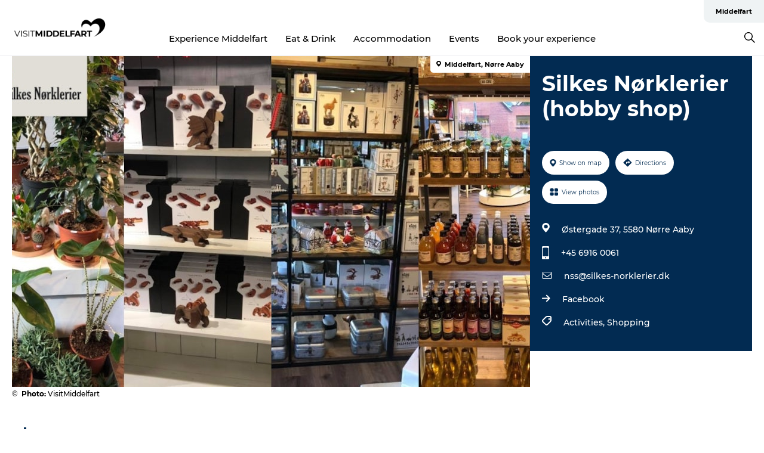

--- FILE ---
content_type: text/html; charset=utf-8
request_url: https://www.visitmiddelfart.com/middelfart/plan-your-trip/silkes-norklerier-hobby-shop-gdk1115416
body_size: 24797
content:
<!DOCTYPE html><html lang="en" class=""><head><meta charSet="UTF-8"/><meta http-equiv="X-UA-Compatible" content="IE=edge"/><meta name="viewport" content="width=device-width, initial-scale=1.0, maximum-scale=1.0"/><title>Silkes Nørklerier (hobby shop)</title><meta name="title" content="Silkes Nørklerier (hobby shop)"/><meta name="description" content="Find a wide variety of gifts, interior design and everyday use in our shop  "/><meta name="keywords" content="https://files.guidedanmark.org/files/442/235854_Silkes-butikkens_indretning.jpg"/><link rel="canonical" href="https://www.visitmiddelfart.com/middelfart/plan-your-trip/silkes-norklerier-hobby-shop-gdk1115416"/><link rel="image_src" href="https://files.guidedanmark.org/files/442/235854_Silkes-butikkens_indretning.jpg"/><meta property="og:site_name" content="VisitMiddelfart"/><meta property="og:url" content="https://www.visitmiddelfart.com/middelfart/plan-your-trip/silkes-norklerier-hobby-shop-gdk1115416"/><meta property="og:image" content="https://files.guidedanmark.org/files/442/235854_Silkes-butikkens_indretning.jpg"/><meta property="og:image:url" content="https://files.guidedanmark.org/files/442/235854_Silkes-butikkens_indretning.jpg"/><meta name="twitter:card" content="summary_large_image"/><meta name="twitter:title" content="Silkes Nørklerier (hobby shop)"/><meta name="twitter:description" content="Find a wide variety of gifts, interior design and everyday use in our shop  "/><meta name="twitter:url" content="https://www.visitmiddelfart.com/middelfart/plan-your-trip/silkes-norklerier-hobby-shop-gdk1115416"/><meta name="twitter:image" content="https://files.guidedanmark.org/files/442/235854_Silkes-butikkens_indretning.jpg"/><script type="application/ld+json">{"@context":"https://schema.org","@graph":[{"@type":"Product","telephone":"+45 6916 0061","name":"Silkes Nørklerier (hobby shop)","address":{"@type":"PostalAddress","streetAddress":"Østergade 37","postalCode":"5580"},"geo":{"@type":"GeoCoordinates","latitude":"55.46035893","longitude":"9.87882162"},"image":{"@type":"ImageObject","url":"https://files.guidedanmark.org/files/442/235854_Silkes-butikkens_indretning.jpg"}}]}</script><meta name="google-site-verification" content="eGmTGiHIE-_sB11imgWRcRLu23UVLLq-_jYtW4DZcsg"/><meta name="geo" content="xRB1WG3WZLTaIldlCMQ1ebqeaRjSWr"/><script>dataLayer=[];</script><script class="google-tag-manager">
              (function(w,d,s,l,i){w[l]=w[l]||[];w[l].push({'gtm.start':
                new Date().getTime(),event:'gtm.js'});var f=d.getElementsByTagName(s)[0],
                j=d.createElement(s),dl=l!='dataLayer'?'&l='+l:'';j.async=true;j.src=
                'https://www.googletagmanager.com/gtm.js?id='+i+dl;f.parentNode.insertBefore(j,f);
              })(window,document,'script','dataLayer','GTM-PMGGKZS');
                </script><script class="google-tag-manager">
          (function(w,d,s,l,i){w[l]=w[l]||[];w[l].push({'gtm.start':
            new Date().getTime(),event:'gtm.js'});var f=d.getElementsByTagName(s)[0],
            j=d.createElement(s),dl=l!='dataLayer'?'&l='+l:'';j.async=true;j.src=
            'https://www.googletagmanager.com/gtm.js?id='+i+dl;f.parentNode.insertBefore(j,f);
          })(window,document,'script','dataLayer','GTM-PFBDMCW');
            </script><script id="CookieConsent" src="https://policy.app.cookieinformation.com/uc.js" data-culture="EN" type="text/javascript" defer="" async=""></script><script src="https://www.google.com/recaptcha/api.js?render=re6Lcd_2waAAAAALKkiMkgEbsI_agduzAMLkW8SUTD_site_key" async=""></script><link rel="icon" href="/sites/visitmiddelfart.com/files/icons/favicon%5B1%5D.ico" type="image/x-icon"/><meta name="next-head-count" content="27"/><link rel="preload" href="/_next/static/media/8858de35be6d63bd-s.p.ttf" as="font" type="font/ttf" crossorigin="anonymous" data-next-font="size-adjust"/><link rel="preload" href="/_next/static/media/ade88f670a4a93e2-s.p.woff2" as="font" type="font/woff2" crossorigin="anonymous" data-next-font="size-adjust"/><link rel="preload" href="/_next/static/media/7f4e2cacbacd7c77-s.p.woff" as="font" type="font/woff" crossorigin="anonymous" data-next-font="size-adjust"/><link rel="preload" href="/_next/static/media/fe6ff1c8e748122a-s.p.woff2" as="font" type="font/woff2" crossorigin="anonymous" data-next-font="size-adjust"/><link rel="preload" href="/_next/static/media/9671873632b769ea-s.p.woff2" as="font" type="font/woff2" crossorigin="anonymous" data-next-font="size-adjust"/><link rel="preload" href="/_next/static/media/0020fb129ebc950b-s.p.woff2" as="font" type="font/woff2" crossorigin="anonymous" data-next-font="size-adjust"/><link rel="preload" href="/_next/static/css/f9783be563079af7.css" as="style"/><link rel="stylesheet" href="/_next/static/css/f9783be563079af7.css" data-n-g=""/><noscript data-n-css=""></noscript><script defer="" nomodule="" src="/_next/static/chunks/polyfills-78c92fac7aa8fdd8.js"></script><script defer="" src="/_next/static/chunks/24434.2d78b39796aef039.js"></script><script defer="" src="/_next/static/chunks/90180.2cd874d1f8a55392.js"></script><script defer="" src="/_next/static/chunks/89311.d4a83a9b96968818.js"></script><script defer="" src="/_next/static/chunks/52576.7c1155037314c9e5.js"></script><script defer="" src="/_next/static/chunks/69305.95e9ec2f7430440a.js"></script><script defer="" src="/_next/static/chunks/16487.c8405206fde0bf11.js"></script><script defer="" src="/_next/static/chunks/61263.cd3f37a049f1982f.js"></script><script defer="" src="/_next/static/chunks/75fc9c18-295119e68f43c671.js"></script><script defer="" src="/_next/static/chunks/22135.5b23275e4359771f.js"></script><script defer="" src="/_next/static/chunks/88035.a55b00c408bb73af.js"></script><script defer="" src="/_next/static/chunks/77654.f3f2dda92b6acb47.js"></script><script defer="" src="/_next/static/chunks/33996.2229128561d62e70.js"></script><script defer="" src="/_next/static/chunks/38606.c791e11a42e15f83.js"></script><script defer="" src="/_next/static/chunks/73999.f214e8f8ebe5101d.js"></script><script defer="" src="/_next/static/chunks/66518.8241159cdeb0e19e.js"></script><script defer="" src="/_next/static/chunks/42911.663eb074ad65fed6.js"></script><script defer="" src="/_next/static/chunks/7969.600288e47a18f32f.js"></script><script defer="" src="/_next/static/chunks/20349.72af27da3c31588d.js"></script><script defer="" src="/_next/static/chunks/10613.16507b36973a2d41.js"></script><script defer="" src="/_next/static/chunks/6462.c12763e89d8a44ae.js"></script><script defer="" src="/_next/static/chunks/84041.d231d3637cdb2731.js"></script><script defer="" src="/_next/static/chunks/32299.3c4b62ae9e1c2bb9.js"></script><script src="/_next/static/chunks/webpack-63856f52277dde65.js" defer=""></script><script src="/_next/static/chunks/framework-f0918f007280e2a4.js" defer=""></script><script src="/_next/static/chunks/main-e4ec7a994fac8df8.js" defer=""></script><script src="/_next/static/chunks/pages/_app-dfcb281616405551.js" defer=""></script><script src="/_next/static/chunks/72776-dd4a5de0c04d1828.js" defer=""></script><script src="/_next/static/chunks/51294-fba5ba782f69c0c1.js" defer=""></script><script src="/_next/static/chunks/pages/drupal-f757f6edd3d96ab6.js" defer=""></script><script src="/_next/static/Zjv5mXCyUl0txeRh-pJrf/_buildManifest.js" defer=""></script><script src="/_next/static/Zjv5mXCyUl0txeRh-pJrf/_ssgManifest.js" defer=""></script><style data-styled="" data-styled-version="6.0.5">.bLWJpU a{padding:6px;position:absolute;top:-40px;left:0px;color:#333;border-right:1px solid #000000;border-bottom:1px solid #000000;border-bottom-right-radius:8px;background:#000000;-webkit-transition:top 1s ease-out;transition:top 1s ease-out;z-index:100;}/*!sc*/
.bLWJpU a:focus{position:absolute;left:0px;top:0px;-webkit-transition:top 0.1s ease-in;transition:top 0.1s ease-in;}/*!sc*/
@media (prefers-reduced-motion: reduce){.bLWJpU a{transition-duration:0.001ms!important;}}/*!sc*/
@media print{.bLWJpU{display:none;}}/*!sc*/
data-styled.g4[id="sc-521c778a-3"]{content:"bLWJpU,"}/*!sc*/
.fnpHaN{background-color:#FFF;}/*!sc*/
data-styled.g12[id="sc-1c46d5dd-5"]{content:"fnpHaN,"}/*!sc*/
.pWmLo{width:100%;height:65px;background-color:#000000;display:flex;justify-content:center;align-content:center;align-items:center;}/*!sc*/
data-styled.g13[id="sc-1c46d5dd-6"]{content:"pWmLo,"}/*!sc*/
.kjVbdK{font-size:14px;font-weight:bold;line-height:18px;color:white;}/*!sc*/
data-styled.g14[id="sc-1c46d5dd-7"]{content:"kjVbdK,"}/*!sc*/
.iMgDDq{padding:0 7px;display:flex;justify-content:center;align-items:center;align-content:center;}/*!sc*/
.iMgDDq a{color:white;display:inline-block;padding:0 7px;}/*!sc*/
.iMgDDq svg path{fill:white;}/*!sc*/
.iMgDDq a[title="tiktok"]>svg{width:20px;height:20px;}/*!sc*/
.iMgDDq a[title="tiktok"]{padding-left:2px!important;}/*!sc*/
data-styled.g15[id="sc-1c46d5dd-8"]{content:"iMgDDq,"}/*!sc*/
.buaBos{border-top:2px solid rgb(231, 234, 236);padding:15px 0px;margin-top:40px;display:flex;align-items:center;align-content:center;font-size:14px;}/*!sc*/
@media (max-width: 47.9375em){.buaBos{font-size:12px;flex-direction:column;}}/*!sc*/
data-styled.g16[id="sc-1c46d5dd-9"]{content:"buaBos,"}/*!sc*/
.dNXPQF{display:flex;align-content:center;align-items:center;}/*!sc*/
@media (max-width: 47.9375em){.dNXPQF{margin:10px 0 20px;}}/*!sc*/
@media (min-width: 48em){.dNXPQF{margin:0 20px;flex:1;}}/*!sc*/
.dNXPQF a{cursor:pointer;margin:0 20px;color:#000;}/*!sc*/
.dNXPQF a:hover{color:#000000;}/*!sc*/
data-styled.g18[id="sc-1c46d5dd-11"]{content:"dNXPQF,"}/*!sc*/
.dTjGyd{padding:20px 0;}/*!sc*/
@media (max-width: 47.9375em){.dTjGyd{font-size:14px;}}/*!sc*/
data-styled.g19[id="sc-1c46d5dd-12"]{content:"dTjGyd,"}/*!sc*/
.ciIioz h2{font-size:14px;font-weight:700;margin-bottom:20px;}/*!sc*/
data-styled.g20[id="sc-1c46d5dd-13"]{content:"ciIioz,"}/*!sc*/
.liHZGc{list-style:none;padding:0;}/*!sc*/
.liHZGc li{margin:15px 0;}/*!sc*/
.liHZGc a{color:#000;}/*!sc*/
.liHZGc a:hover{color:#000000;}/*!sc*/
data-styled.g21[id="sc-1c46d5dd-14"]{content:"liHZGc,"}/*!sc*/
.kKnrtv{position:relative;border-bottom:1px solid rgb(240, 241, 243);background-color:#FFF;width:100vw;top:0;transition:all 0.3s;}/*!sc*/
.kKnrtv >div{display:flex;align-items:center;height:100%;}/*!sc*/
.kKnrtv.sticky{position:fixed;z-index:20;}/*!sc*/
@media print{.kKnrtv.sticky{display:none;}}/*!sc*/
@media (max-width: 47.9375em){.kKnrtv{height:44px;}}/*!sc*/
data-styled.g37[id="sc-1c46d5dd-30"]{content:"kKnrtv,"}/*!sc*/
.jOAfxs{width:200px;padding:6px 20px;position:sticky;top:0;}/*!sc*/
.jOAfxs img{max-width:100%;max-height:50px;}/*!sc*/
data-styled.g38[id="sc-1c46d5dd-31"]{content:"jOAfxs,"}/*!sc*/
.iyWpDF{flex:1;display:flex;flex-direction:column;height:100%;}/*!sc*/
.iyWpDF a{text-decoration:none;color:#000;}/*!sc*/
.iyWpDF a:hover{color:#000000;}/*!sc*/
data-styled.g58[id="sc-1c46d5dd-51"]{content:"iyWpDF,"}/*!sc*/
.jmFzWZ{align-self:flex-end;border-bottom-left-radius:10px;background-color:#eff3f4;}/*!sc*/
.jmFzWZ ul{padding:0 10px;margin:0;}/*!sc*/
.jmFzWZ ul li{display:inline-block;list-style:none;}/*!sc*/
.jmFzWZ ul li.inactive >a{display:none;}/*!sc*/
.jmFzWZ ul li.active >a{color:#000000;}/*!sc*/
.jmFzWZ ul li a{display:block;font-size:11px;font-weight:bold;padding:12px 10px;}/*!sc*/
data-styled.g59[id="sc-1c46d5dd-52"]{content:"jmFzWZ,"}/*!sc*/
.fvFvJB{align-self:center;flex:1;display:flex;width:100%;position:relative;top:0;background-color:#FFF;}/*!sc*/
.fvFvJB ul{padding:0;}/*!sc*/
.fvFvJB ul.secondary-menu{flex:1;text-align:center;}/*!sc*/
.fvFvJB ul.search-menu{min-width:200px;text-align:right;}/*!sc*/
.fvFvJB ul li{display:inline-block;vertical-align:middle;list-style:none;padding:0 15px;}/*!sc*/
.fvFvJB ul li a{font-size:15px;padding:0;}/*!sc*/
.fvFvJB ul li.active >a{color:#000000;}/*!sc*/
data-styled.g60[id="sc-1c46d5dd-53"]{content:"fvFvJB,"}/*!sc*/
.bPiEZp{cursor:pointer;}/*!sc*/
.bPiEZp span{display:none;}/*!sc*/
data-styled.g68[id="sc-1c46d5dd-61"]{content:"bPiEZp,"}/*!sc*/
.jWQKaT{display:flex;justify-content:space-between;align-content:center;align-items:center;}/*!sc*/
.jWQKaT >div{margin:10px 0;}/*!sc*/
data-styled.g69[id="sc-1c46d5dd-62"]{content:"jWQKaT,"}/*!sc*/
html{line-height:1.15;-webkit-text-size-adjust:100%;}/*!sc*/
body{margin:0;}/*!sc*/
main{display:block;}/*!sc*/
h1{font-size:2em;margin:0.67em 0;}/*!sc*/
hr{box-sizing:content-box;height:0;overflow:visible;}/*!sc*/
pre{font-family:monospace,monospace;font-size:1em;}/*!sc*/
a{background-color:transparent;}/*!sc*/
abbr[title]{border-bottom:none;text-decoration:underline;text-decoration:underline dotted;}/*!sc*/
b,strong{font-weight:bolder;}/*!sc*/
code,kbd,samp{font-family:monospace,monospace;font-size:1em;}/*!sc*/
small{font-size:80%;}/*!sc*/
sub,sup{font-size:75%;line-height:0;position:relative;vertical-align:baseline;}/*!sc*/
sub{bottom:-0.25em;}/*!sc*/
sup{top:-0.5em;}/*!sc*/
img{border-style:none;}/*!sc*/
button,input,optgroup,select,textarea{font-family:inherit;font-size:100%;line-height:1.15;margin:0;}/*!sc*/
button,input{overflow:visible;}/*!sc*/
button,select{text-transform:none;}/*!sc*/
button,[type="button"],[type="reset"],[type="submit"]{-webkit-appearance:button;}/*!sc*/
button::-moz-focus-inner,[type="button"]::-moz-focus-inner,[type="reset"]::-moz-focus-inner,[type="submit"]::-moz-focus-inner{border-style:none;padding:0;}/*!sc*/
button:-moz-focusring,[type="button"]:-moz-focusring,[type="reset"]:-moz-focusring,[type="submit"]:-moz-focusring{outline:1px dotted ButtonText;}/*!sc*/
fieldset{padding:0.35em 0.75em 0.625em;}/*!sc*/
legend{box-sizing:border-box;color:inherit;display:table;max-width:100%;padding:0;white-space:normal;}/*!sc*/
progress{vertical-align:baseline;}/*!sc*/
textarea{overflow:auto;}/*!sc*/
[type="checkbox"],[type="radio"]{box-sizing:border-box;padding:0;}/*!sc*/
[type="number"]::-webkit-inner-spin-button,[type="number"]::-webkit-outer-spin-button{height:auto;}/*!sc*/
[type="search"]{-webkit-appearance:textfield;outline-offset:-2px;}/*!sc*/
[type="search"]::-webkit-search-decoration{-webkit-appearance:none;}/*!sc*/
::-webkit-file-upload-button{-webkit-appearance:button;font:inherit;}/*!sc*/
details{display:block;}/*!sc*/
summary{display:list-item;}/*!sc*/
template{display:none;}/*!sc*/
[hidden]{display:none;}/*!sc*/
data-styled.g70[id="sc-global-ecVvVt1"]{content:"sc-global-ecVvVt1,"}/*!sc*/
*{box-sizing:border-box;}/*!sc*/
*:before,*:after{box-sizing:border-box;}/*!sc*/
body{font-family:'Montserrat',Verdana,Arial,sans-serif;color:#000;background-color:#FFF;line-height:1.3;font-weight:500;width:100%;max-width:100vw;overflow-x:hidden;}/*!sc*/
body.freeze-scroll{overflow:hidden;}/*!sc*/
@media (max-width: 47.9375em){body{margin-top:44px;}}/*!sc*/
p:last-child{margin-top:0;}/*!sc*/
img{display:block;max-width:100%;height:auto;}/*!sc*/
.text-container a{text-decoration:underline;}/*!sc*/
a{text-decoration:none;color:#b02e15;transition:all 0.3s;}/*!sc*/
a:hover{color:#b02e15;}/*!sc*/
a.link-icon:before{content:"";display:inline-block;width:18px;height:18px;background-size:100%;background-color:#b02e15;background-position:center;background-repeat:no-repeat;margin-right:4px;position:relative;}/*!sc*/
a.link-icon.link-internal:before{top:4px;background-image:url(/static/images/svg/internalLinkMask.svg);}/*!sc*/
a.link-icon.link-mailto:before,a.link-icon.link-external:before{background-image:url(/static/images/svg/linkoutMaskWhite.svg);}/*!sc*/
.paragraph{margin-top:40px;margin-bottom:40px;}/*!sc*/
.paragraph:first-child{margin-top:0;}/*!sc*/
.text-align-right{text-align:right;}/*!sc*/
.text-align-left{text-align:left;}/*!sc*/
.text-align-center{text-align:center;}/*!sc*/
.text-align-justify{text-align:justify;}/*!sc*/
.txt-size-regular{font-weight:400;}/*!sc*/
.txt-size-medium{font-weight:500;}/*!sc*/
.txt-size-bold{font-weight:600;}/*!sc*/
.txt-size-semi-bold{font-weight:700;}/*!sc*/
@keyframes menuOpen{from{height:0px;}to{height:calc(100vh - 100%);}}/*!sc*/
@keyframes highlight{from{background-color:rgba(0,0,0,0.1);}to{background-color:rgba(0,0,0,0);}}/*!sc*/
@media (max-width: 47.9375em){.paragraph.paragraph--columns-2 .paragraph.paragraph--highlight-image,.paragraph.paragraph--columns-3 .paragraph.paragraph--highlight-image{margin-left:-20px;margin-right:-20px;}}/*!sc*/
data-styled.g71[id="sc-global-kxOjPr1"]{content:"sc-global-kxOjPr1,"}/*!sc*/
.jBVDfF{position:fixed;font-size:1px;color:#fff;width:1px;height:1px;overflow:hidden;top:-1px;left:-1px;z-index:99999;}/*!sc*/
data-styled.g72[id="sc-6945e261-0"]{content:"jBVDfF,"}/*!sc*/
.camETg{display:inline-block;width:40px;height:40px;background-size:cover;background-position:center;border-radius:50%;margin-bottom:10px;}/*!sc*/
@media (min-width: 48em){.camETg{margin-bottom:0;margin-right:20px;}}/*!sc*/
.camETg.small{width:16px;height:16px;margin-right:10px;}/*!sc*/
data-styled.g281[id="sc-d279e38c-29"]{content:"camETg,"}/*!sc*/
.enWcTi{padding:14px 15px;cursor:pointer;border:1px solid rgb(225, 226, 227);background-color:rgb(234, 236, 238);display:flex;align-content:center;align-items:center;width:100%;}/*!sc*/
@media (min-width: 48em){.enWcTi{width:30%;}}/*!sc*/
.enWcTi .language-name{flex:1;}/*!sc*/
.enWcTi:after{height:11px;width:11px;border-top:1px solid rgb(193, 196, 199);border-right:1px solid rgb(193, 196, 199);transform:rotate(45deg);content:"";display:block;}/*!sc*/
data-styled.g283[id="sc-d279e38c-31"]{content:"enWcTi,"}/*!sc*/
.gEMIVp{position:relative;padding-left:20px;padding-right:20px;}/*!sc*/
.gEMIVp.xs-1{width:8.33333%;min-width:8.33333%;}/*!sc*/
.gEMIVp.xs-2{width:16.66667%;min-width:16.66667%;}/*!sc*/
.gEMIVp.xs-3{width:25.00000%;min-width:25.00000%;}/*!sc*/
.gEMIVp.xs-4{width:33.33333%;min-width:33.33333%;}/*!sc*/
.gEMIVp.xs-5{width:41.66667%;min-width:41.66667%;}/*!sc*/
.gEMIVp.xs-6{width:50.00000%;min-width:50.00000%;}/*!sc*/
.gEMIVp.xs-7{width:58.33333%;min-width:58.33333%;}/*!sc*/
.gEMIVp.xs-8{width:66.66667%;min-width:66.66667%;}/*!sc*/
.gEMIVp.xs-9{width:75.00000%;min-width:75.00000%;}/*!sc*/
.gEMIVp.xs-10{width:83.33333%;min-width:83.33333%;}/*!sc*/
.gEMIVp.xs-11{width:91.66667%;min-width:91.66667%;}/*!sc*/
.gEMIVp.xs-12{width:100.00000%;min-width:100.00000%;}/*!sc*/
@media (min-width: 23.5em){.gEMIVp.sm-1{width:8.33333%;min-width:8.33333%;}.gEMIVp.sm-2{width:16.66667%;min-width:16.66667%;}.gEMIVp.sm-3{width:25.00000%;min-width:25.00000%;}.gEMIVp.sm-4{width:33.33333%;min-width:33.33333%;}.gEMIVp.sm-5{width:41.66667%;min-width:41.66667%;}.gEMIVp.sm-6{width:50.00000%;min-width:50.00000%;}.gEMIVp.sm-7{width:58.33333%;min-width:58.33333%;}.gEMIVp.sm-8{width:66.66667%;min-width:66.66667%;}.gEMIVp.sm-9{width:75.00000%;min-width:75.00000%;}.gEMIVp.sm-10{width:83.33333%;min-width:83.33333%;}.gEMIVp.sm-11{width:91.66667%;min-width:91.66667%;}.gEMIVp.sm-12{width:100.00000%;min-width:100.00000%;}}/*!sc*/
@media (min-width: 48em){.gEMIVp.md-1{width:8.33333%;min-width:8.33333%;}.gEMIVp.md-2{width:16.66667%;min-width:16.66667%;}.gEMIVp.md-3{width:25.00000%;min-width:25.00000%;}.gEMIVp.md-4{width:33.33333%;min-width:33.33333%;}.gEMIVp.md-5{width:41.66667%;min-width:41.66667%;}.gEMIVp.md-6{width:50.00000%;min-width:50.00000%;}.gEMIVp.md-7{width:58.33333%;min-width:58.33333%;}.gEMIVp.md-8{width:66.66667%;min-width:66.66667%;}.gEMIVp.md-9{width:75.00000%;min-width:75.00000%;}.gEMIVp.md-10{width:83.33333%;min-width:83.33333%;}.gEMIVp.md-11{width:91.66667%;min-width:91.66667%;}.gEMIVp.md-12{width:100.00000%;min-width:100.00000%;}}/*!sc*/
@media (min-width: 64em){.gEMIVp.lg-1{width:8.33333%;min-width:8.33333%;}.gEMIVp.lg-2{width:16.66667%;min-width:16.66667%;}.gEMIVp.lg-3{width:25.00000%;min-width:25.00000%;}.gEMIVp.lg-4{width:33.33333%;min-width:33.33333%;}.gEMIVp.lg-5{width:41.66667%;min-width:41.66667%;}.gEMIVp.lg-6{width:50.00000%;min-width:50.00000%;}.gEMIVp.lg-7{width:58.33333%;min-width:58.33333%;}.gEMIVp.lg-8{width:66.66667%;min-width:66.66667%;}.gEMIVp.lg-9{width:75.00000%;min-width:75.00000%;}.gEMIVp.lg-10{width:83.33333%;min-width:83.33333%;}.gEMIVp.lg-11{width:91.66667%;min-width:91.66667%;}.gEMIVp.lg-12{width:100.00000%;min-width:100.00000%;}}/*!sc*/
@media (min-width: 82.5em){.gEMIVp.xl-1{width:8.33333%;min-width:8.33333%;}.gEMIVp.xl-2{width:16.66667%;min-width:16.66667%;}.gEMIVp.xl-3{width:25.00000%;min-width:25.00000%;}.gEMIVp.xl-4{width:33.33333%;min-width:33.33333%;}.gEMIVp.xl-5{width:41.66667%;min-width:41.66667%;}.gEMIVp.xl-6{width:50.00000%;min-width:50.00000%;}.gEMIVp.xl-7{width:58.33333%;min-width:58.33333%;}.gEMIVp.xl-8{width:66.66667%;min-width:66.66667%;}.gEMIVp.xl-9{width:75.00000%;min-width:75.00000%;}.gEMIVp.xl-10{width:83.33333%;min-width:83.33333%;}.gEMIVp.xl-11{width:91.66667%;min-width:91.66667%;}.gEMIVp.xl-12{width:100.00000%;min-width:100.00000%;}}/*!sc*/
data-styled.g328[id="sc-bb566763-28"]{content:"gEMIVp,"}/*!sc*/
.hPpxAZ{width:100%;max-width:100%;margin-right:auto;margin-left:auto;padding-left:1.25em;padding-right:1.25em;transition:all 0.3s;}/*!sc*/
@media (min-width: 23.5em){.hPpxAZ{width:100%;}}/*!sc*/
@media (min-width: 48em){.hPpxAZ{width:46.75em;}}/*!sc*/
@media (min-width: 64em){.hPpxAZ{width:61.5em;}}/*!sc*/
@media (min-width: 82.5em){.hPpxAZ{width:80em;}}/*!sc*/
data-styled.g329[id="sc-bb566763-29"]{content:"hPpxAZ,"}/*!sc*/
.kLBSZd{max-width:1450px;margin-right:auto;margin-left:auto;padding-left:1.25em;padding-right:1.25em;transition:all 0.3s;}/*!sc*/
.kLBSZd.no-padding{padding:0;}/*!sc*/
data-styled.g339[id="sc-bb566763-39"]{content:"kLBSZd,"}/*!sc*/
.cBBUa-D{display:flex;flex-direction:row;flex-wrap:wrap;margin-left:-20px;margin-right:-20px;min-width:100%;}/*!sc*/
data-styled.g374[id="sc-bb566763-74"]{content:"cBBUa-D,"}/*!sc*/
.bAZmJe{max-width:800px;margin-right:auto;margin-left:auto;padding-left:1.25em;padding-right:1.25em;}/*!sc*/
.bAZmJe.text-left{margin-left:0;padding-left:0;text-align:left;}/*!sc*/
.bAZmJe.text-right{margin-right:0;padding-right:0;text-align:right;}/*!sc*/
.bAZmJe.text-center{text-align:center;}/*!sc*/
.bAZmJe h1{font-weight:900;font-size:40px;letter-spacing:-0.5px;}/*!sc*/
@media (max-width: 47.9375em){.bAZmJe h1{font-size:26px;}}/*!sc*/
.bAZmJe h2{font-weight:700;font-size:25px;letter-spacing:-0.5px;}/*!sc*/
@media (max-width: 47.9375em){.bAZmJe h2{font-size:19px;}}/*!sc*/
.bAZmJe h3,.bAZmJe h4{font-weight:700;font-size:18px;letter-spacing:-0.5px;}/*!sc*/
@media (max-width: 47.9375em){.bAZmJe h3,.bAZmJe h4{font-size:16px;}}/*!sc*/
data-styled.g390[id="sc-bb566763-90"]{content:"bAZmJe,"}/*!sc*/
@media (max-width: 47.9375em){.bPGLSi{padding-left:0;padding-right:0;}}/*!sc*/
data-styled.g459[id="sc-f8176ca3-0"]{content:"bPGLSi,"}/*!sc*/
.igLRvm{padding-bottom:2.5em;}/*!sc*/
.igLRvm .padding-0{padding:0;}/*!sc*/
@media (max-width: 63.9375em){.igLRvm{margin-top:55px;}}/*!sc*/
data-styled.g460[id="sc-f8176ca3-1"]{content:"igLRvm,"}/*!sc*/
.iaWucu{width:70%;display:flex;}/*!sc*/
@media (max-width: 63.9375em){.iaWucu{width:65%;}}/*!sc*/
@media (max-width: 47.9375em){.iaWucu{width:100%;}}/*!sc*/
data-styled.g461[id="sc-f8176ca3-2"]{content:"iaWucu,"}/*!sc*/
@media (max-width: 47.9375em){.hiHBVT{width:100%;}}/*!sc*/
data-styled.g462[id="sc-f8176ca3-3"]{content:"hiHBVT,"}/*!sc*/
@media (max-width: 47.9375em){.dTQpbO{padding-left:0;padding-right:0;}}/*!sc*/
data-styled.g463[id="sc-f8176ca3-4"]{content:"dTQpbO,"}/*!sc*/
.kTabag{width:70%;height:555px;min-height:555px;position:relative;float:left;margin-bottom:40px;}/*!sc*/
@media (max-width: 63.9375em){.kTabag{width:65%;}}/*!sc*/
@media (max-width: 47.9375em){.kTabag{width:100%;height:210px;min-height:210px;margin-bottom:0;float:none;}}/*!sc*/
data-styled.g464[id="sc-f8176ca3-5"]{content:"kTabag,"}/*!sc*/
.eymwOi{height:100%;width:100%;position:relative;}/*!sc*/
.eymwOi img{width:100%;height:100%;object-fit:cover;}/*!sc*/
.eymwOi span{z-index:1;position:absolute;top:0;left:0;background:#a3eabf;color:#07203b;padding:11px 10px;border-radius:0 0 5px 0;font-size:10px;font-weight:bold;line-height:11px;}/*!sc*/
data-styled.g465[id="sc-f8176ca3-6"]{content:"eymwOi,"}/*!sc*/
.kKgnec{width:30%;background-color:#022b52;padding:25px 35px 20px 35px;color:#ffffff;float:right;position:relative;}/*!sc*/
@media (max-width: 82.4375em){.kKgnec{padding:25px 20px 20px 20px;}}/*!sc*/
@media (max-width: 63.9375em){.kKgnec{width:35%;}}/*!sc*/
@media (max-width: 47.9375em){.kKgnec{width:100%;float:none;position:inherit;text-align:center;padding:50px 20px 20px 20px;}}/*!sc*/
data-styled.g467[id="sc-f8176ca3-8"]{content:"kKgnec,"}/*!sc*/
.iVLTu{position:sticky;top:55px;padding:30px 35px 35px 35px;}/*!sc*/
@media (max-width: 82.4375em){.iVLTu{padding:30px 20px 35px 20px;}}/*!sc*/
@media (max-width: 63.9375em){.iVLTu{width:35%;}}/*!sc*/
@media (max-width: 47.9375em){.iVLTu{width:100%;position:inherit;padding:30px 20px 30px 20px;}}/*!sc*/
data-styled.g468[id="sc-f8176ca3-9"]{content:"iVLTu,"}/*!sc*/
.kGVlIW{font-size:36px;line-height:42px;margin:0;}/*!sc*/
@media (max-width: 47.9375em){.kGVlIW{font-size:26px;line-height:32px;}}/*!sc*/
data-styled.g472[id="sc-f8176ca3-13"]{content:"kGVlIW,"}/*!sc*/
.julIoh{display:flex;flex-wrap:wrap;justify-content:flex-start;margin:0 0 20px 0;}/*!sc*/
@media (max-width: 23.4375em){.julIoh{width:100%;justify-content:space-around;margin:0 -10px 20px -10px;width:auto;}}/*!sc*/
data-styled.g473[id="sc-f8176ca3-14"]{content:"julIoh,"}/*!sc*/
.fefxPf{padding:30px 0 0 0;}/*!sc*/
.fefxPf:empty{padding:0;}/*!sc*/
.fefxPf button{margin:0 0 20px 0!important;}/*!sc*/
.fefxPf a:last-child button{margin-bottom:0px!important;}/*!sc*/
data-styled.g474[id="sc-f8176ca3-15"]{content:"fefxPf,"}/*!sc*/
.gtssAg{cursor:pointer;display:flex;justify-content:center;align-items:center;border:none;color:#022b52;}/*!sc*/
.gtssAg:last-of-type{margin:0 0 10px 0;}/*!sc*/
data-styled.g475[id="sc-f8176ca3-16"]{content:"gtssAg,"}/*!sc*/
.hiXYwN{border-radius:35px;background:#ffffff;margin:0 10px 10px 0;padding:0;}/*!sc*/
.hiXYwN svg{margin:0 5px 0 0;}/*!sc*/
.hiXYwN svg path{fill:#022b52;}/*!sc*/
.hiXYwN .btn-round-content{padding:13px;margin:0;color:inherit;font-size:10px;line-height:11px;display:flex;justify-content:center;align-items:center;}/*!sc*/
@media (max-width: 23.4375em){.hiXYwN{margin:0 0 10px 0;}.hiXYwN .btn-round-content{padding:13px 10px;}}/*!sc*/
data-styled.g476[id="sc-f8176ca3-17"]{content:"hiXYwN,"}/*!sc*/
.kIlebw{z-index:9;position:relative;}/*!sc*/
.kIlebw.no-image{margin-top:0;}/*!sc*/
data-styled.g478[id="sc-f8176ca3-19"]{content:"kIlebw,"}/*!sc*/
.byCEMc{padding:0 40px 0 30px;font-size:28px;line-height:42px;text-align:left;margin-bottom:50px;position:relative;}/*!sc*/
.byCEMc:before{content:" ";position:absolute;left:0;height:100%;width:4px;background-color:#022b52;}/*!sc*/
@media (max-width: 47.9375em){.byCEMc{font-size:18px;line-height:30px;margin-bottom:0;}}/*!sc*/
data-styled.g479[id="sc-f8176ca3-20"]{content:"byCEMc,"}/*!sc*/
.jiBwhG{font-size:18px;line-height:28px;margin-top:15px;margin-bottom:25px;word-break:break-word;}/*!sc*/
@media (max-width: 47.9375em){.jiBwhG{font-size:16px;line-height:26px;}}/*!sc*/
.jiBwhG a{word-break:break-word;}/*!sc*/
.jiBwhG h1,.jiBwhG h2,.jiBwhG h3,.jiBwhG h4{margin:23px 0 10px 0;}/*!sc*/
.jiBwhG h2{font-size:21px;line-height:25px;}/*!sc*/
.jiBwhG p{margin:0 0 18px 0;}/*!sc*/
@media (max-width: 47.9375em){.jiBwhG p{margin:0 0 16px 0;}}/*!sc*/
data-styled.g480[id="sc-f8176ca3-21"]{content:"jiBwhG,"}/*!sc*/
.fuXQAW{font-size:12px;line-height:13px;margin:5px 0 0 0;}/*!sc*/
.fuXQAW span{font-weight:bold;}/*!sc*/
@media (max-width: 47.9375em){.fuXQAW{color:#aabccd;text-align:center;background-color:#022b52;margin:0;padding:5px 0 0 0;}}/*!sc*/
data-styled.g481[id="sc-f8176ca3-22"]{content:"fuXQAW,"}/*!sc*/
</style></head><body><div id="__next"><main class="__className_9cab95"><div class="sc-6945e261-0 jBVDfF"> </div><div class="sc-521c778a-3 bLWJpU"><a href="#maincontent">Skip to main content</a></div><div id="sticky-header-wrap" class="sc-1c46d5dd-30 kKnrtv"><div class="sc-bb566763-39 kLBSZd no-padding container"><div class="sc-1c46d5dd-31 jOAfxs"><a class="link-internal" title="Go to homepage" href="/"><img alt="VisitMiddelfart" width="160" height="31" src="/sites/visitmiddelfart.com/files/2026-01/VisitMiddelfart_1.png" fetchpriority="auto" loading="lazy"/></a></div><div class="sc-1c46d5dd-51 iyWpDF"><div class="sc-1c46d5dd-52 jmFzWZ"><ul class="menu primary-menu"><li class="active"><a class="link-internal" href="/middelfart/visitmiddelfart">Middelfart</a></li></ul></div><div class="sc-1c46d5dd-53 fvFvJB"><ul class="menu secondary-menu"><li class=""><a class="link-internal" href="/middelfart/things-do/things-do">Experience Middelfart</a></li><li class=""><a class="link-internal" href="/middelfart/eat-and-drink">Eat &amp; Drink</a></li><li class=""><a class="link-internal" href="/middelfart/accommodation">Accommodation</a></li><li class=""><a class="link-internal" href="/events">Events</a></li><li class=""><a class="link-internal" href="/boook-experiences">Book your experience</a></li></ul><ul class="menu search-menu"><li><a tabindex="0" class="sc-1c46d5dd-61 bPiEZp"><svg xmlns="http://www.w3.org/2000/svg" version="1.1" viewBox="0 0 18.508 18.508" width="18"><path d="M 12.264 2.111 C 10.856 0.704 9.164 0 7.188 0 C 5.21 0 3.518 0.704 2.11 2.111 C 0.704 3.52 0 5.211 0 7.187 c 0 1.977 0.704 3.67 2.111 5.077 c 1.408 1.407 3.1 2.111 5.076 2.111 c 1.708 0 3.22 -0.54 4.538 -1.617 l 5.705 5.75 l 1.078 -1.078 l -5.75 -5.705 c 1.078 -1.318 1.617 -2.83 1.617 -4.537 c 0 -1.977 -0.704 -3.67 -2.111 -5.077 Z m -9.12 1.034 C 4.254 2.007 5.6 1.437 7.188 1.437 c 1.588 0 2.943 0.562 4.066 1.685 c 1.123 1.123 1.684 2.478 1.684 4.066 c 0 1.587 -0.561 2.942 -1.684 4.065 c -1.123 1.123 -2.478 1.684 -4.066 1.684 c -1.587 0 -2.942 -0.561 -4.065 -1.684 C 2 10.13 1.437 8.775 1.437 7.187 c 0 -1.587 0.57 -2.934 1.708 -4.042 Z" fill-rule="evenodd" stroke="none" stroke-width="1"></path></svg><span>Search</span></a></li></ul></div></div></div></div><div class="sc-bb566763-39 kLBSZd container"><div class="sc-1c46d5dd-62 jWQKaT"></div></div><div id="maincontent"><div class="sc-f8176ca3-1 igLRvm" lang="en"><div class="sc-bb566763-39 kLBSZd sc-f8176ca3-0 bPGLSi container"><div class="sc-f8176ca3-5 kTabag"><div class="sc-f8176ca3-6 eymwOi"><img src="https://gdkfiles.visitdenmark.com/files/442/235854_Silkes-butikkens_indretning.jpg?width=987" fetchpriority="auto" loading="lazy" layout="fill"/></div><div class="sc-f8176ca3-22 fuXQAW">© <!-- -->  <span>Photo<!-- -->:</span> </div></div><div class="sc-f8176ca3-8 kKgnec"><h1 class="sc-f8176ca3-13 kGVlIW">Silkes Nørklerier (hobby shop)</h1></div><div top="55" class="sc-f8176ca3-8 sc-f8176ca3-9 kKgnec iVLTu"><div class="sc-f8176ca3-14 julIoh"><button class="sc-f8176ca3-16 sc-f8176ca3-17 gtssAg hiXYwN"><div class="btn-round-content"><svg width="15" height="14" viewBox="0 0 15 15" version="1.1" xmlns="http://www.w3.org/2000/svg" xmlns:xlink="http://www.w3.org/1999/xlink"><title>Shape</title><g id="Symbols" stroke="none" stroke-width="1" fill="none" fill-rule="evenodd"><g id="GDK/Mobile/Directions-(Mobile)" transform="translate(-14.000000, -13.000000)" fill="#022B52" fill-rule="nonzero"><path d="M28.5877043,19.569089 L22.0883815,13.264374 C21.7250022,12.9118753 21.1355268,12.9118753 20.7718572,13.264374 L14.2725345,19.569089 C13.9091552,19.9218692 13.9091552,20.4934126 14.2725345,20.8461929 L20.7718572,27.1509078 C21.1352365,27.5036881 21.724712,27.5036881 22.0883815,27.1509078 L28.5877043,20.8461929 C28.9510836,20.4934126 28.9510836,19.9218692 28.5877043,19.569089 Z M25.6032246,19.7142386 L23.2241565,21.9161263 C23.0795082,22.0501149 22.8447373,21.9472865 22.8447373,21.7495613 L22.8447373,20.2275308 L20.1325827,20.2275308 L20.1325827,22.0404836 C20.1325827,22.1656906 20.0314419,22.2671026 19.9065698,22.2671026 L19.0025182,22.2671026 C18.8776461,22.2671026 18.7765053,22.1656906 18.7765053,22.0404836 L18.7765053,19.7742927 C18.7765053,19.2737478 19.1813509,18.8678163 19.6805569,18.8678163 L22.8447373,18.8678163 L22.8447373,17.3457859 C22.8447373,17.148344 23.0792257,17.0452323 23.2241565,17.1792208 L25.6032246,19.3811086 C25.7001276,19.4709064 25.7001276,19.6244408 25.6032246,19.7142386 Z" id="Shape"></path></g></g></svg>Directions</div></button><button class="sc-f8176ca3-16 sc-f8176ca3-17 gtssAg hiXYwN"><div class="btn-round-content"><svg width="15" height="13" viewBox="0 0 15 14" version="1.1" xmlns="http://www.w3.org/2000/svg" xmlns:xlink="http://www.w3.org/1999/xlink"><title>Group 2</title><g id="Symbols" stroke="none" stroke-width="1" fill="none" fill-rule="evenodd"><g id="GDK/Mobile/Gallery-(Mobile)" transform="translate(-14.000000, -13.000000)" fill="#022B52"><g id="Group-2" transform="translate(14.000000, 13.000000)"><rect id="Rectangle" x="7.93025955" y="0" width="6.5912621" height="5.96670935" rx="2"></rect><rect id="Rectangle-Copy-8" x="7.93025955" y="7.17883056" width="6.5912621" height="5.96670935" rx="2"></rect><rect id="Rectangle-Copy-7" x="0" y="0" width="6.5912621" height="5.96670935" rx="2"></rect><rect id="Rectangle-Copy-9" x="0" y="7.17883056" width="6.5912621" height="5.96670935" rx="2"></rect></g></g></g></svg>View photos</div></button></div><div class="sc-f8176ca3-15 fefxPf"></div></div><div class="sc-f8176ca3-2 iaWucu"><div class="sc-bb566763-29 hPpxAZ sc-f8176ca3-3 hiHBVT container"><div class="sc-f8176ca3-19 kIlebw"><div class="sc-f8176ca3-20 byCEMc"><div><p>Find a wide variety of gifts, interior design and everyday use in our shop</p><p> </p></div></div><div class="sc-bb566763-90 bAZmJe sc-f8176ca3-4 dTQpbO text-container"><div class="sc-f8176ca3-21 jiBwhG"><div><p><strong>A mixture of flowers, craft art, office supplies, hobby and delicacies</strong></p><p>Find everything for presents, interior design and daily hobbies.</p><p>At Silkes Nørklerier we focus on hobbies &amp; flowers. Our primary expertise is flowers, and in the shop you will find inspirational decorations, bouquets, wreaths and everything else you dream about for your home. The store is also filled to the brim with fabulous products from Fablewood, Spring Copenhagen, Konnerup Chocolates, Goldline, Citatplakaten and many more.</p><p><strong>Creative advice in the shop<br/><br/></strong>Nicoline, the daily manager of the store, offers her creativity and innovative expertise for you to also take advantage of. At Silkes Nørklerier you can always ask for advice, find inspiration for your home and presents and new ways of combining the imaginative products of the store.</p><p><strong>Opening hours<br/></strong>Mon - thu 10.00 - 17.30<br/>Fri 10.00 - 17.30<br/>Sat 09.00 - 13.00<br/>Sundays closed<strong><br/></strong></p></div></div></div></div></div></div></div><span style="display:none"><img src="https://www.guidedanmark.org/Stats/Register?p=1115416&amp;c=484" alt=""/></span></div></div><div class="sc-1c46d5dd-5 fnpHaN"><div class="sc-1c46d5dd-6 pWmLo"><h2 class="sc-1c46d5dd-7 kjVbdK">Share your wonders<!-- -->:</h2><div class="sc-1c46d5dd-8 iMgDDq"><a class="link-external" target="_blank" title="facebook" rel="noopener" href="https://www.facebook.com/visitmiddelfart"><svg xmlns="http://www.w3.org/2000/svg" version="1.1" viewBox="0 0 8 18" width="8"><path d="M8 5.82H5.277V3.94c0-.716.425-.895.766-.895h1.872V0H5.277C2.383 0 1.702 2.328 1.702 3.761v2.06H0v3.134h1.702V18h3.575V8.955H7.66L8 5.821z"></path></svg></a><a class="link-external" target="_blank" title="instagram" rel="noopener" href="https://www.instagram.com/visitmiddelfart"><svg xmlns="http://www.w3.org/2000/svg" version="1.1" viewBox="0 0 20.955 20.955" width="20"><path fill-rule="evenodd" stroke="none" stroke-width="1" d="M19.013 14.768c-.068 1.038-.203 1.58-.339 1.964-.203.452-.384.858-.79 1.174-.384.384-.723.587-1.174.79-.384.136-.926.34-1.965.34-1.106.067-1.445.067-4.268.067-2.822 0-3.138 0-4.267-.068-1.039-.067-1.581-.203-1.965-.338-.451-.204-.858-.384-1.174-.79-.384-.385-.587-.723-.79-1.175-.136-.384-.34-.926-.34-1.964-.067-1.107-.067-1.445-.067-4.268 0-2.823 0-3.139.068-4.268.068-1.038.203-1.58.339-1.964.203-.452.384-.858.79-1.175.384-.383.723-.587 1.174-.79a5.484 5.484 0 0 1 1.965-.339c1.129-.067 1.467-.067 4.267-.067 2.823 0 3.14 0 4.268.067 1.039.068 1.58.204 1.965.339.451.203.858.384 1.174.79.384.384.587.723.79 1.175.136.384.339.926.339 1.964.068 1.107.068 1.445.068 4.268 0 2.823 0 3.138-.068 4.268m1.874-8.626c.068 1.129.068 1.513.068 4.335 0 2.823 0 3.23-.136 4.403 0 1.107-.203 1.897-.451 2.552-.249.655-.588 1.31-1.174 1.83-.588.518-1.175.902-1.83 1.173-.654.18-1.422.384-2.551.452-1.13.068-1.445.068-4.336.068-2.89 0-3.229 0-4.335-.136-1.107 0-1.897-.203-2.552-.451a4.953 4.953 0 0 1-1.829-1.174 4.408 4.408 0 0 1-1.242-1.83c-.248-.654-.384-1.422-.451-2.551C0 13.683 0 13.277 0 10.477c0-2.8 0-3.206.09-4.335 0-1.107.181-1.897.452-2.552.316-.655.655-1.242 1.242-1.896A4.999 4.999 0 0 1 3.613.519C4.268.271 5.058.135 6.165.068 7.27 0 7.677 0 10.477 0c2.823 0 3.23 0 4.404.135 1.106 0 1.896.204 2.551.452a4.946 4.946 0 0 1 1.83 1.174c.586.52.903 1.107 1.173 1.83.181.654.384 1.422.452 2.55zM10.5 14.014c-1.941 0-3.559-1.618-3.559-3.56 0-1.94 1.618-3.558 3.559-3.558s3.559 1.618 3.559 3.559c0 1.94-1.595 3.559-3.559 3.559zm0-9.06a5.513 5.513 0 0 0-5.5 5.5c0 3.028 2.473 5.5 5.5 5.5s5.5-2.472 5.5-5.5c0-3.027-2.473-5.5-5.5-5.5zm5.5-1c-.527 0-1 .473-1 1 0 .528.473 1 1 1s1-.417 1-1c0-.581-.473-1-1-1z"></path></svg></a><a class="link-external" target="_blank" title="youtube" rel="noopener" href="https://www.youtube.com/channel/UCs_RdTOu4wRAnGp4mhg_tcw"><svg xmlns="http://www.w3.org/2000/svg" width="20" viewBox="0 0 20 14" version="1.1"><path fill-rule="nonzero" stroke="none" stroke-width="1" d="M19.869 3.107c0-1.638-1.294-2.968-2.89-2.968C14.702.039 12.375-.004 10 0 7.625-.002 5.298.04 3.021.14 1.428.139.133 1.469.133 3.107A51.3 51.3 0 0 0 0 7.001a51.357 51.357 0 0 0 .133 3.894c0 1.638 1.293 2.968 2.888 2.968 2.274.097 4.604.142 6.979.137 2.372.005 4.701-.04 6.977-.137 1.594 0 2.889-1.33 2.889-2.968.098-1.3.138-2.597.134-3.894a51.25 51.25 0 0 0-.131-3.894zM7.5 11.454v-8.91L13.751 7z"></path></svg></a><a class="link-external" target="_blank" title="linkedin" rel="noopener" href="https://dk.linkedin.com/company/visitmiddelfart"><svg xmlns="http://www.w3.org/2000/svg" xmlns:xlink="http://www.w3.org/1999/xlink" width="18" viewBox="0 0 18 17.224" version="1.1"><path transform="translate(-7.467 -6.404)" stroke="none" stroke-width="1" d="M7.707 11.998h3.859V23.61H7.707zm1.939-5.594c1.329 0 2.141.868 2.16 2.012 0 1.127-.831 2.013-2.179 2.013H9.61c-1.31 0-2.142-.905-2.142-2.013 0-1.144.85-2.012 2.179-2.012zm11.39 5.317c2.548 0 4.45 1.662 4.431 5.243v6.665H21.61v-6.222c0-1.55-.554-2.621-1.957-2.621-1.052 0-1.699.701-1.975 1.403-.111.24-.13.59-.13.941v6.48H13.69s.055-10.523 0-11.612h3.858v1.643c0 .018-.018.018-.018.037h.018v-.037c.517-.794 1.44-1.92 3.49-1.92z"></path></svg></a></div></div><div class="sc-bb566763-29 hPpxAZ container"><div class="sc-1c46d5dd-12 dTjGyd"><div class="sc-bb566763-74 cBBUa-D"><div class="sc-bb566763-28 gEMIVp xs-6 md-3"><div class="sc-1c46d5dd-13 ciIioz"><h2>Practical information</h2></div><ul class="sc-1c46d5dd-14 liHZGc"><li><a class="link-internal" title="Tourist information" href="/middelfart/diverse/contact">Tourist information</a></li><li><a class="link-internal" title="Shopping" href="/middelfart/shopping">Shopping</a></li><li><a class="link-internal" title="Web Accessibility" href="/was">Web Accessibility</a></li></ul></div><div class="sc-bb566763-28 gEMIVp xs-6 md-3"><div class="sc-1c46d5dd-13 ciIioz"><h2>Other sites</h2></div><ul class="sc-1c46d5dd-14 liHZGc"></ul></div></div></div><div class="sc-1c46d5dd-9 buaBos"><div class="sc-1c46d5dd-10 JATgE">VisitMiddelfart<!-- --> ©<!-- --> <!-- -->2026</div><div class="sc-1c46d5dd-11 dNXPQF"><a class="link-internal" title="Data Protection Notice" href="/dataprotection">Data Protection Notice</a></div><div tabindex="0" role="button" class="sc-d279e38c-31 enWcTi"><span style="background-image:url(/static/images/flags/en.svg)" class="sc-d279e38c-29 camETg small"></span><span class="language-name">English</span></div></div></div></div><div id="modal-root"></div></main></div><script id="__NEXT_DATA__" type="application/json">{"props":{"pageProps":{},"initialReduxState":{"content":{"entity":{"id":"07a6e442-7679-4dd7-adb4-e7f5a7dfc6b2","type":"product--product","entity_type":"product","root":null,"template_suggestions":["entity","product","product--product"],"bundle":"product","attributes":{"drupal_internal__id":210,"langcode":"en","pid":1115416,"period_id":0,"next_period":false,"title":"Silkes Nørklerier (hobby shop)","canonical_url":null,"updated":"2022-12-08T14:22:57+00:00","html_meta_tag_description":null,"html_meta_tag_title":null,"html_meta_tags":null,"field_first_image_copyright":null,"field_first_image_photographer":"VisitMiddelfart","field_first_image_alt":"Silkes Nørklerier (hobby shop)","field_first_image_description":null,"period_data":null,"address":"Østergade 37 ","post_code":"5580","city":"Nørre Aaby","region":null,"latitude":"55.46035893","longitude":"9.87882162","phone":"+45 6916 0061","fax":null,"email":"nss@silkes-norklerier.dk","is_marked_recurring":false,"default_langcode":false,"fallback_language":null,"metatag":null,"meta_info":{"path":"/middelfart/plan-your-trip/silkes-norklerier-hobby-shop-gdk1115416","meta":[{"tag":"meta","attributes":{"name":"title","content":"Silkes Nørklerier (hobby shop)"}},{"tag":"meta","attributes":{"name":"description","content":"Find a wide variety of gifts, interior design and everyday use in our shop  "}},{"tag":"meta","attributes":{"name":"keywords","content":"https://files.guidedanmark.org/files/442/235854_Silkes-butikkens_indretning.jpg"}},{"tag":"link","attributes":{"rel":"canonical","href":"https://www.visitmiddelfart.com/middelfart/plan-your-trip/silkes-norklerier-hobby-shop-gdk1115416"}},{"tag":"link","attributes":{"rel":"image_src","href":"https://files.guidedanmark.org/files/442/235854_Silkes-butikkens_indretning.jpg"}},{"tag":"meta","attributes":{"property":"og:site_name","content":"VisitMiddelfart"}},{"tag":"meta","attributes":{"property":"og:url","content":"https://www.visitmiddelfart.com/middelfart/plan-your-trip/silkes-norklerier-hobby-shop-gdk1115416"}},{"tag":"meta","attributes":{"property":"og:image","content":"https://files.guidedanmark.org/files/442/235854_Silkes-butikkens_indretning.jpg"}},{"tag":"meta","attributes":{"property":"og:image:url","content":"https://files.guidedanmark.org/files/442/235854_Silkes-butikkens_indretning.jpg"}},{"tag":"meta","attributes":{"name":"twitter:card","content":"summary_large_image"}},{"tag":"meta","attributes":{"name":"twitter:title","content":"Silkes Nørklerier (hobby shop)"}},{"tag":"meta","attributes":{"name":"twitter:description","content":"Find a wide variety of gifts, interior design and everyday use in our shop  "}},{"tag":"meta","attributes":{"name":"twitter:url","content":"https://www.visitmiddelfart.com/middelfart/plan-your-trip/silkes-norklerier-hobby-shop-gdk1115416"}},{"tag":"meta","attributes":{"name":"twitter:image","content":"https://files.guidedanmark.org/files/442/235854_Silkes-butikkens_indretning.jpg"}},{"tag":"meta","attributes":{"name":"@type","content":"Place","group":"schema_place","schema_metatag":true}},{"tag":"meta","attributes":{"name":"telephone","content":"+45 6916 0061","group":"schema_place","schema_metatag":true}},{"tag":"meta","attributes":{"name":"name","content":"Silkes Nørklerier (hobby shop)","group":"schema_place","schema_metatag":true}},{"tag":"meta","attributes":{"name":"address","content":{"@type":"PostalAddress","streetAddress":"Østergade 37","postalCode":"5580"},"group":"schema_place","schema_metatag":true}},{"tag":"meta","attributes":{"name":"geo","content":{"@type":"GeoCoordinates","latitude":"55.46035893","longitude":"9.87882162"},"group":"schema_place","schema_metatag":true}},{"tag":"meta","attributes":{"name":"@type","content":"Product","group":"schema_product","schema_metatag":true}},{"tag":"meta","attributes":{"name":"name","content":"Silkes Nørklerier (hobby shop)","group":"schema_product","schema_metatag":true}},{"tag":"meta","attributes":{"name":"image","content":{"@type":"ImageObject","url":"https://files.guidedanmark.org/files/442/235854_Silkes-butikkens_indretning.jpg"},"group":"schema_product","schema_metatag":true}}]},"path":{"alias":"/middelfart/plan-your-trip/silkes-norklerier-hobby-shop-gdk1115416","pid":103446,"langcode":"en"},"content_translation_source":"und","content_translation_outdated":false,"content_translation_status":true,"content_translation_created":"2021-01-22T00:33:01+00:00","content_translation_changed":"2024-06-26T22:02:01+00:00","field_category_facet":["Activities","Activities//Shopping","Activities//Shopping//Activities","Activities//Shopping//Activities//Art/Design","Activities//Shopping//Activities//Souvenirs"],"field_channel_views":1323,"field_facet":["14//212","14//2980"],"field_intro":{"tag":"div","children":[{"tag":"p","children":[{"tag":"fragment","html":"Find a wide variety of gifts, interior design and everyday use in our shop"}]},{"tag":"fragment","html":"\r\n"},{"tag":"p","children":[{"tag":"fragment","html":" "}]}]},"field_location":"55.46035893,9.87882162","field_rating":0,"field_regions":[3],"field_subcategory":47,"field_teaser":null,"field_website":{"uri":"https://www.facebook.com/Silkes-n%C3%B8rklerier-1930378990525557/","title":"Facebook","options":[]},"cc_discount":false,"cc_extra":false,"cc_gratis":false,"field_canonical_url":"https://www.visitmiddelfart.com/middelfart/plan-your-trip/silkes-norklerier-hobby-shop-gdk1115416","field_capacity":0,"field_category":36,"field_first_image":{"uri":"https://gdkfiles.visitdenmark.com/files/442/235854_Silkes-butikkens_indretning.jpg","title":null,"options":[]},"field_hoved":{"tag":"div","children":[{"tag":"p","children":[{"tag":"strong","children":[{"tag":"fragment","html":"A mixture of flowers, craft art, office supplies, hobby and delicacies"}]}]},{"tag":"fragment","html":"\r\n"},{"tag":"p","children":[{"tag":"fragment","html":"Find everything for presents, interior design and daily hobbies."}]},{"tag":"fragment","html":"\r\n"},{"tag":"p","children":[{"tag":"fragment","html":"At Silkes Nørklerier we focus on hobbies \u0026 flowers. Our primary expertise is flowers, and in the shop you will find inspirational decorations, bouquets, wreaths and everything else you dream about for your home. The store is also filled to the brim with fabulous products from Fablewood, Spring Copenhagen, Konnerup Chocolates, Goldline, Citatplakaten and many more."}]},{"tag":"fragment","html":"\r\n"},{"tag":"p","children":[{"tag":"strong","children":[{"tag":"fragment","html":"Creative advice in the shop"},{"tag":"br","children":[]},{"tag":"br","children":[]}]},{"tag":"fragment","html":"Nicoline, the daily manager of the store, offers her creativity and innovative expertise for you to also take advantage of. At Silkes Nørklerier you can always ask for advice, find inspiration for your home and presents and new ways of combining the imaginative products of the store."}]},{"tag":"fragment","html":"\r\n"},{"tag":"p","children":[{"tag":"strong","children":[{"tag":"fragment","html":"Opening hours"},{"tag":"br","children":[]}]},{"tag":"fragment","html":"Mon - thu 10.00 - 17.30"},{"tag":"br","children":[]},{"tag":"fragment","html":"Fri 10.00 - 17.30"},{"tag":"br","children":[]},{"tag":"fragment","html":"Sat 09.00 - 13.00"},{"tag":"br","children":[]},{"tag":"fragment","html":"Sundays closed"},{"tag":"strong","children":[{"tag":"br","children":[]}]}]}]},"field_instagram":null,"field_instagram_title":null,"field_is_deleted":false,"field_meta_information":{"path":"/middelfart/plan-your-trip/silkes-norklerier-hobby-shop-gdk1115416","meta":[{"tag":"meta","attributes":{"name":"title","content":"Silkes Nørklerier (hobby shop)"}},{"tag":"meta","attributes":{"name":"description","content":"Find a wide variety of gifts, interior design and everyday use in our shop  "}},{"tag":"meta","attributes":{"name":"keywords","content":"https://files.guidedanmark.org/files/442/235854_Silkes-butikkens_indretning.jpg"}},{"tag":"link","attributes":{"rel":"canonical","href":"https://www.visitmiddelfart.com/middelfart/plan-your-trip/silkes-norklerier-hobby-shop-gdk1115416"}},{"tag":"link","attributes":{"rel":"image_src","href":"https://files.guidedanmark.org/files/442/235854_Silkes-butikkens_indretning.jpg"}},{"tag":"meta","attributes":{"property":"og:site_name","content":"VisitMiddelfart"}},{"tag":"meta","attributes":{"property":"og:url","content":"https://www.visitmiddelfart.com/middelfart/plan-your-trip/silkes-norklerier-hobby-shop-gdk1115416"}},{"tag":"meta","attributes":{"property":"og:image","content":"https://files.guidedanmark.org/files/442/235854_Silkes-butikkens_indretning.jpg"}},{"tag":"meta","attributes":{"property":"og:image:url","content":"https://files.guidedanmark.org/files/442/235854_Silkes-butikkens_indretning.jpg"}},{"tag":"meta","attributes":{"name":"twitter:card","content":"summary_large_image"}},{"tag":"meta","attributes":{"name":"twitter:title","content":"Silkes Nørklerier (hobby shop)"}},{"tag":"meta","attributes":{"name":"twitter:description","content":"Find a wide variety of gifts, interior design and everyday use in our shop  "}},{"tag":"meta","attributes":{"name":"twitter:url","content":"https://www.visitmiddelfart.com/middelfart/plan-your-trip/silkes-norklerier-hobby-shop-gdk1115416"}},{"tag":"meta","attributes":{"name":"twitter:image","content":"https://files.guidedanmark.org/files/442/235854_Silkes-butikkens_indretning.jpg"}},{"tag":"meta","attributes":{"name":"@type","content":"Place","group":"schema_place","schema_metatag":true}},{"tag":"meta","attributes":{"name":"telephone","content":"+45 6916 0061","group":"schema_place","schema_metatag":true}},{"tag":"meta","attributes":{"name":"name","content":"Silkes Nørklerier (hobby shop)","group":"schema_place","schema_metatag":true}},{"tag":"meta","attributes":{"name":"address","content":{"@type":"PostalAddress","streetAddress":"Østergade 37","postalCode":"5580"},"group":"schema_place","schema_metatag":true}},{"tag":"meta","attributes":{"name":"geo","content":{"@type":"GeoCoordinates","latitude":"55.46035893","longitude":"9.87882162"},"group":"schema_place","schema_metatag":true}},{"tag":"meta","attributes":{"name":"@type","content":"Product","group":"schema_product","schema_metatag":true}},{"tag":"meta","attributes":{"name":"name","content":"Silkes Nørklerier (hobby shop)","group":"schema_product","schema_metatag":true}},{"tag":"meta","attributes":{"name":"image","content":{"@type":"ImageObject","url":"https://files.guidedanmark.org/files/442/235854_Silkes-butikkens_indretning.jpg"},"group":"schema_product","schema_metatag":true}}]},"field_organisation":null,"field_organizer":null,"field_period_date_range":null,"field_place":[78,81],"field_priority":2147483647,"field_regions_places":[],"field_spes11":null,"field_sustainability_facet":[],"field_type":"gdk_product","field_venue":null},"links":{"self":{"href":"https://api.www.visitmiddelfart.com/api/product/product/07a6e442-7679-4dd7-adb4-e7f5a7dfc6b2"}},"relationships":{"content_translation_uid":{"data":null,"links":{"self":{"href":"https://api.www.visitmiddelfart.com/api/product/product/07a6e442-7679-4dd7-adb4-e7f5a7dfc6b2/relationships/content_translation_uid"}}}}},"data":{"product--product":{"07a6e442-7679-4dd7-adb4-e7f5a7dfc6b2":{"id":"07a6e442-7679-4dd7-adb4-e7f5a7dfc6b2","type":"product--product","entity_type":"product","root":null,"template_suggestions":["entity","product","product--product"],"bundle":"product","attributes":{"drupal_internal__id":210,"langcode":"en","pid":1115416,"period_id":0,"next_period":false,"title":"Silkes Nørklerier (hobby shop)","canonical_url":null,"updated":"2022-12-08T14:22:57+00:00","html_meta_tag_description":null,"html_meta_tag_title":null,"html_meta_tags":null,"field_first_image_copyright":null,"field_first_image_photographer":"VisitMiddelfart","field_first_image_alt":"Silkes Nørklerier (hobby shop)","field_first_image_description":null,"period_data":null,"address":"Østergade 37 ","post_code":"5580","city":"Nørre Aaby","region":null,"latitude":"55.46035893","longitude":"9.87882162","phone":"+45 6916 0061","fax":null,"email":"nss@silkes-norklerier.dk","is_marked_recurring":false,"default_langcode":false,"fallback_language":null,"metatag":null,"meta_info":{"path":"/middelfart/plan-your-trip/silkes-norklerier-hobby-shop-gdk1115416","meta":[{"tag":"meta","attributes":{"name":"title","content":"Silkes Nørklerier (hobby shop)"}},{"tag":"meta","attributes":{"name":"description","content":"Find a wide variety of gifts, interior design and everyday use in our shop  "}},{"tag":"meta","attributes":{"name":"keywords","content":"https://files.guidedanmark.org/files/442/235854_Silkes-butikkens_indretning.jpg"}},{"tag":"link","attributes":{"rel":"canonical","href":"https://www.visitmiddelfart.com/middelfart/plan-your-trip/silkes-norklerier-hobby-shop-gdk1115416"}},{"tag":"link","attributes":{"rel":"image_src","href":"https://files.guidedanmark.org/files/442/235854_Silkes-butikkens_indretning.jpg"}},{"tag":"meta","attributes":{"property":"og:site_name","content":"VisitMiddelfart"}},{"tag":"meta","attributes":{"property":"og:url","content":"https://www.visitmiddelfart.com/middelfart/plan-your-trip/silkes-norklerier-hobby-shop-gdk1115416"}},{"tag":"meta","attributes":{"property":"og:image","content":"https://files.guidedanmark.org/files/442/235854_Silkes-butikkens_indretning.jpg"}},{"tag":"meta","attributes":{"property":"og:image:url","content":"https://files.guidedanmark.org/files/442/235854_Silkes-butikkens_indretning.jpg"}},{"tag":"meta","attributes":{"name":"twitter:card","content":"summary_large_image"}},{"tag":"meta","attributes":{"name":"twitter:title","content":"Silkes Nørklerier (hobby shop)"}},{"tag":"meta","attributes":{"name":"twitter:description","content":"Find a wide variety of gifts, interior design and everyday use in our shop  "}},{"tag":"meta","attributes":{"name":"twitter:url","content":"https://www.visitmiddelfart.com/middelfart/plan-your-trip/silkes-norklerier-hobby-shop-gdk1115416"}},{"tag":"meta","attributes":{"name":"twitter:image","content":"https://files.guidedanmark.org/files/442/235854_Silkes-butikkens_indretning.jpg"}},{"tag":"meta","attributes":{"name":"@type","content":"Place","group":"schema_place","schema_metatag":true}},{"tag":"meta","attributes":{"name":"telephone","content":"+45 6916 0061","group":"schema_place","schema_metatag":true}},{"tag":"meta","attributes":{"name":"name","content":"Silkes Nørklerier (hobby shop)","group":"schema_place","schema_metatag":true}},{"tag":"meta","attributes":{"name":"address","content":{"@type":"PostalAddress","streetAddress":"Østergade 37","postalCode":"5580"},"group":"schema_place","schema_metatag":true}},{"tag":"meta","attributes":{"name":"geo","content":{"@type":"GeoCoordinates","latitude":"55.46035893","longitude":"9.87882162"},"group":"schema_place","schema_metatag":true}},{"tag":"meta","attributes":{"name":"@type","content":"Product","group":"schema_product","schema_metatag":true}},{"tag":"meta","attributes":{"name":"name","content":"Silkes Nørklerier (hobby shop)","group":"schema_product","schema_metatag":true}},{"tag":"meta","attributes":{"name":"image","content":{"@type":"ImageObject","url":"https://files.guidedanmark.org/files/442/235854_Silkes-butikkens_indretning.jpg"},"group":"schema_product","schema_metatag":true}}]},"path":{"alias":"/middelfart/plan-your-trip/silkes-norklerier-hobby-shop-gdk1115416","pid":103446,"langcode":"en"},"content_translation_source":"und","content_translation_outdated":false,"content_translation_status":true,"content_translation_created":"2021-01-22T00:33:01+00:00","content_translation_changed":"2024-06-26T22:02:01+00:00","field_category_facet":["Activities","Activities//Shopping","Activities//Shopping//Activities","Activities//Shopping//Activities//Art/Design","Activities//Shopping//Activities//Souvenirs"],"field_channel_views":1323,"field_facet":["14//212","14//2980"],"field_intro":{"tag":"div","children":[{"tag":"p","children":[{"tag":"fragment","html":"Find a wide variety of gifts, interior design and everyday use in our shop"}]},{"tag":"fragment","html":"\r\n"},{"tag":"p","children":[{"tag":"fragment","html":" "}]}]},"field_location":"55.46035893,9.87882162","field_rating":0,"field_regions":[3],"field_subcategory":47,"field_teaser":null,"field_website":{"uri":"https://www.facebook.com/Silkes-n%C3%B8rklerier-1930378990525557/","title":"Facebook","options":[]},"cc_discount":false,"cc_extra":false,"cc_gratis":false,"field_canonical_url":"https://www.visitmiddelfart.com/middelfart/plan-your-trip/silkes-norklerier-hobby-shop-gdk1115416","field_capacity":0,"field_category":36,"field_first_image":{"uri":"https://gdkfiles.visitdenmark.com/files/442/235854_Silkes-butikkens_indretning.jpg","title":null,"options":[]},"field_hoved":{"tag":"div","children":[{"tag":"p","children":[{"tag":"strong","children":[{"tag":"fragment","html":"A mixture of flowers, craft art, office supplies, hobby and delicacies"}]}]},{"tag":"fragment","html":"\r\n"},{"tag":"p","children":[{"tag":"fragment","html":"Find everything for presents, interior design and daily hobbies."}]},{"tag":"fragment","html":"\r\n"},{"tag":"p","children":[{"tag":"fragment","html":"At Silkes Nørklerier we focus on hobbies \u0026 flowers. Our primary expertise is flowers, and in the shop you will find inspirational decorations, bouquets, wreaths and everything else you dream about for your home. The store is also filled to the brim with fabulous products from Fablewood, Spring Copenhagen, Konnerup Chocolates, Goldline, Citatplakaten and many more."}]},{"tag":"fragment","html":"\r\n"},{"tag":"p","children":[{"tag":"strong","children":[{"tag":"fragment","html":"Creative advice in the shop"},{"tag":"br","children":[]},{"tag":"br","children":[]}]},{"tag":"fragment","html":"Nicoline, the daily manager of the store, offers her creativity and innovative expertise for you to also take advantage of. At Silkes Nørklerier you can always ask for advice, find inspiration for your home and presents and new ways of combining the imaginative products of the store."}]},{"tag":"fragment","html":"\r\n"},{"tag":"p","children":[{"tag":"strong","children":[{"tag":"fragment","html":"Opening hours"},{"tag":"br","children":[]}]},{"tag":"fragment","html":"Mon - thu 10.00 - 17.30"},{"tag":"br","children":[]},{"tag":"fragment","html":"Fri 10.00 - 17.30"},{"tag":"br","children":[]},{"tag":"fragment","html":"Sat 09.00 - 13.00"},{"tag":"br","children":[]},{"tag":"fragment","html":"Sundays closed"},{"tag":"strong","children":[{"tag":"br","children":[]}]}]}]},"field_instagram":null,"field_instagram_title":null,"field_is_deleted":false,"field_meta_information":{"path":"/middelfart/plan-your-trip/silkes-norklerier-hobby-shop-gdk1115416","meta":[{"tag":"meta","attributes":{"name":"title","content":"Silkes Nørklerier (hobby shop)"}},{"tag":"meta","attributes":{"name":"description","content":"Find a wide variety of gifts, interior design and everyday use in our shop  "}},{"tag":"meta","attributes":{"name":"keywords","content":"https://files.guidedanmark.org/files/442/235854_Silkes-butikkens_indretning.jpg"}},{"tag":"link","attributes":{"rel":"canonical","href":"https://www.visitmiddelfart.com/middelfart/plan-your-trip/silkes-norklerier-hobby-shop-gdk1115416"}},{"tag":"link","attributes":{"rel":"image_src","href":"https://files.guidedanmark.org/files/442/235854_Silkes-butikkens_indretning.jpg"}},{"tag":"meta","attributes":{"property":"og:site_name","content":"VisitMiddelfart"}},{"tag":"meta","attributes":{"property":"og:url","content":"https://www.visitmiddelfart.com/middelfart/plan-your-trip/silkes-norklerier-hobby-shop-gdk1115416"}},{"tag":"meta","attributes":{"property":"og:image","content":"https://files.guidedanmark.org/files/442/235854_Silkes-butikkens_indretning.jpg"}},{"tag":"meta","attributes":{"property":"og:image:url","content":"https://files.guidedanmark.org/files/442/235854_Silkes-butikkens_indretning.jpg"}},{"tag":"meta","attributes":{"name":"twitter:card","content":"summary_large_image"}},{"tag":"meta","attributes":{"name":"twitter:title","content":"Silkes Nørklerier (hobby shop)"}},{"tag":"meta","attributes":{"name":"twitter:description","content":"Find a wide variety of gifts, interior design and everyday use in our shop  "}},{"tag":"meta","attributes":{"name":"twitter:url","content":"https://www.visitmiddelfart.com/middelfart/plan-your-trip/silkes-norklerier-hobby-shop-gdk1115416"}},{"tag":"meta","attributes":{"name":"twitter:image","content":"https://files.guidedanmark.org/files/442/235854_Silkes-butikkens_indretning.jpg"}},{"tag":"meta","attributes":{"name":"@type","content":"Place","group":"schema_place","schema_metatag":true}},{"tag":"meta","attributes":{"name":"telephone","content":"+45 6916 0061","group":"schema_place","schema_metatag":true}},{"tag":"meta","attributes":{"name":"name","content":"Silkes Nørklerier (hobby shop)","group":"schema_place","schema_metatag":true}},{"tag":"meta","attributes":{"name":"address","content":{"@type":"PostalAddress","streetAddress":"Østergade 37","postalCode":"5580"},"group":"schema_place","schema_metatag":true}},{"tag":"meta","attributes":{"name":"geo","content":{"@type":"GeoCoordinates","latitude":"55.46035893","longitude":"9.87882162"},"group":"schema_place","schema_metatag":true}},{"tag":"meta","attributes":{"name":"@type","content":"Product","group":"schema_product","schema_metatag":true}},{"tag":"meta","attributes":{"name":"name","content":"Silkes Nørklerier (hobby shop)","group":"schema_product","schema_metatag":true}},{"tag":"meta","attributes":{"name":"image","content":{"@type":"ImageObject","url":"https://files.guidedanmark.org/files/442/235854_Silkes-butikkens_indretning.jpg"},"group":"schema_product","schema_metatag":true}}]},"field_organisation":null,"field_organizer":null,"field_period_date_range":null,"field_place":[78,81],"field_priority":2147483647,"field_regions_places":[],"field_spes11":null,"field_sustainability_facet":[],"field_type":"gdk_product","field_venue":null},"links":{"self":{"href":"https://api.www.visitmiddelfart.com/api/product/product/07a6e442-7679-4dd7-adb4-e7f5a7dfc6b2"}},"relationships":{"content_translation_uid":{"data":null,"links":{"self":{"href":"https://api.www.visitmiddelfart.com/api/product/product/07a6e442-7679-4dd7-adb4-e7f5a7dfc6b2/relationships/content_translation_uid"}}}}}}},"error":null},"location":{"path":"/middelfart/plan-your-trip/silkes-norklerier-hobby-shop-gdk1115416","origin":"https://www.visitmiddelfart.com","host":"www.visitmiddelfart.com","query":{},"pathname":"/middelfart/plan-your-trip/silkes-norklerier-hobby-shop-gdk1115416"},"config":{"combine":{"channel":"484","section":"2345","categories":{"global":null,"product":null},"endpoint":"https://api.guidedanmark.org"},"search":{"solr":{"scheme":"http","host":"10.200.131.144","port":8983,"path":"/","core":"visitmiddelf_148","timeout":5,"index_timeout":5,"optimize_timeout":10,"finalize_timeout":30,"solr_version":"","http_method":"AUTO","commit_within":1000},"sort":{"domain_search_mode":null}},"colors":{"red":{"name":"Red","machine_name":"red","dark":"#b02e15","light":"#b02e15","basic_color":"#ffffff","link_color":"#b02e15","link_color_hover":"#b02e15","background":"#ffffff","actions":{"delete_schema":"Delete"}},"green":{"name":"Grøn","machine_name":"green","dark":"#1e4e3a","light":"#1e4e3a","basic_color":"#ffffff","link_color":"#1e4e3a","link_color_hover":"#1e4e3a","background":"#ffffff","actions":{"delete_schema":"Delete"}},"blue":{"name":"Blå","machine_name":"blue","dark":"#aedfe4","light":"#aedfe4","basic_color":"#ffffff","link_color":"#b02e15","link_color_hover":"#b02e15","background":"#ffffff","actions":{"delete_schema":"Delete"}},"yellow":{"name":"VisitMiddelfart","machine_name":"yellow","dark":"#000000","light":"#000000","basic_color":"#ffffff","link_color":"#b02e15","link_color_hover":"#b02e15","background":"#000000","actions":{"delete_schema":"Delete"}},"middelfart":{"name":"Kobber","machine_name":"middelfart","dark":"#955645","light":"#955645","basic_color":"#ffffff","link_color":"#b02e15","link_color_hover":"#b02e15","background":"#ffffff","actions":{"delete_schema":"Delete"}},"middelfart_basis":{"name":"Middelfart basis","machine_name":"middelfart_basis","dark":"#000000","light":"#000000","basic_color":"#ffffff","link_color":"#b02e15","link_color_hover":"#b02e15","background":"","actions":{"delete_schema":"Delete"}},"sommer_orange":{"name":"Orange","machine_name":"sommer_orange","dark":"#f15623","light":"#f15623","basic_color":"#ffffff","link_color":"#b02e15","link_color_hover":"#b02e15","background":"#ffffff","actions":{"delete_schema":"Delete"}},"ny_guld":{"name":"Lys neutral","machine_name":"ny_guld","dark":"#eeece9","light":"#eeece9","basic_color":"#ffffff","link_color":"#b02e15","link_color_hover":"#b02e15","background":"#ffffff","actions":{"delete_schema":"Delete"}}},"domain":{"404":{"title":"Desværre","message":"\u003cp\u003eFejlmeddelelsen HTTP\u0026nbsp;\u003cem\u003e404\u003c/em\u003e\u0026nbsp;angiver at man har forsøgt at komme til en internetside, der ikke eksisterer, typisk fordi man har tastet forkert\u003c/p\u003e\r\n"},"woco":{"mainCategory":null,"category":null},"favorites":null,"site_name":{"name":"VisitMiddelfart"},"theme":{"color":"middelfart_basis","font":"grey","logo_path":"https://api.www.visitmiddelfart.dk/sites/visitmiddelfart.com/files/2026-01/VisitMiddelfart_1.png","favicon_path":"https://api.www.visitmiddelfart.dk/sites/visitmiddelfart.com/files/icons/favicon%5B1%5D.ico"},"spot":{"image":{"title":"","link":"","text_position":"","color":{"color_schema":"red"},"styles":[]},"text":{"title":"","announcement_title":"","color":{"color_schema":"red"}}},"social_links":{"links":{"facebook":"https://www.facebook.com/visitmiddelfart","instagram":"https://www.instagram.com/visitmiddelfart","twitter":"","youtube":"https://www.youtube.com/channel/UCs_RdTOu4wRAnGp4mhg_tcw","newsletter":"","tiktok":"","linkedin":"https://dk.linkedin.com/company/visitmiddelfart"},"label":"Share your wonders"},"top_messages":{"global":{"value":"","format":"full_html"},"product":{"value":"","format":"full_html"},"global_background_color":{"color_schema":"red"},"product_background_color":{"color_schema":"sarte_rose"},"disable_closing":0,"updated":1646228757},"home_page":"node/1037"},"dictionary":{"choose_your_language":"Choose your language","visit_denmark":"VisitDenmark","footer_privacy_policy":"Data Protection Notice","on":"On","off":"Off","close_button":"Close","cancel":"Cancel","save":"Save","read_more":"Read more","read_less":"Read less","see_more":"See more","see_less":"See less","see_all":"See all","load_more":"Load more","show_more":"Show more","show_less":"Show less","email":"Email","phone":"Phone","print":"Print","share":"Share","tags":"Tags","location":"Location","buy_ticket":"Book","address":"Address","coordinates":"Coordinates","longitude":"Longitude","latitude":"Latitude","see_all_in_area":"See all in this area","information":"Opening hours","links":"Links","facilities_and_topics":"Facilities \u0026 topics","working_hours":"Opening hours","prices":"Prices","discounts":"Discounts","follow_on":"Follow on","related_products":"More ideas","do_you_have_questions":"Do you have any questions?","download":"Download","article":"Article","guide":"Guide","news":"News","list":"List","map":"Map","search":"Search","view_as_map":"View as map","view_as_list":"View as list","open_google_map":"Open in Google Maps","follow_vdk":"Follow","view_photos":"View photos","no_image_available":"No image available :(","press_release":"Press release","filter_by":"Filter by","clear_filter":"Clear filter","clear_filters":"Clear filters","show_filter":"Show filter","choose_an_office_by_department":"Choose an office by department or country","items_of_items":"{value1} of {value2} items","number_of_items":"{value} items","one_item":"1 item","no_products_in_category":"Sorry, we haven’t got any more result to show!","newsletter_headline":"Want to know more?","newsletter_sub_headline":"Would you like to receive our newsletter?","your_name":"Your name","first_name":"First name","last_name":"Last name","country":"Country","your_email":"Your email","submit":"Submit","explore":"Explore everything we’ve got!","explore_page_headline":"Search attractions, hotels and experiences","explore_page_sub_headline":"We have listed attractions, services, places to stay and more right here. So you can search everything you need to plan your holiday.","items_were_added_to_result":"{value} more items were loaded.","no_results_in_category":"No results in this category","newsletter_checkbox_1":"Family Holiday","newsletter_checkbox_2":"City Break","newsletter_checkbox_3":"Great Escapes","something_went_wrong":"Sorry, something went wrong! Would you mind trying again later?","newsletter_success_headline":"Thanks for joining our subscribers!","newsletter_success_sub_headline":"You’ll now get our monthly stories from Denmark direct to your inbox. It’s going to be great!","choose_an_category":"Choose category","explore_places_headline":"Around Denmark","page_not_found":"Page not found","view_on_google_maps":"View in Google Maps","where_want_to_go":"Where do you want to go?","search_for_place_in":"Search places in {value}","no_results_found":"Sorry, no results found :(","place":"Place","region":"Region","cookie_accept":"I accept all cookies","cookie_decline":"Decline","cookie_settings":"Cookie settings","cookie_policy":"Cookie Policy","cookie_popup_headline":"Cookie preference center","cookie_popup_required":"Necessary Cookies","cookie_popup_required_description":"These cookies are necessary for the website to function and cannot be switched off in our systems. They are usually only set in response to actions made by you which amount to a request for services, such as setting your privacy preferences, logging in or filling in forms. You can set your browser to block or alert you about these cookies, but some parts of the site may not work.","cookie_popup_tracking":"Performance Cookies","cookie_popup_tracking_description":"These cookies allow us to count visits and traffic sources, so we can measure and improve the performance of our site. They help us know which pages are the most and least popular and see how visitors move around the site. All information these cookies collect is aggregated and therefore anonymous. If you do not allow these cookies, we will not know when you have visited our site.","cookie_popup_social":"Social Sharing Cookies","cookie_popup_social_description":"We use some social sharing plugins, to allow you to share certain pages of our website on social media. These plugins place cookies so that you can correctly view how many times a page has been shared.","cookie_popup_others":"Common Cookies","cookie_popup_others_description":"These are any third party cookies from services used by this website.","cookie_popup_message_bar":"Our site uses cookies so that we can remember you and understand how you use our site. If you do not agree with our use of cookies, please change the current settings in the Cookie Consent Tool. You can also read more about cookies and similar technologies here. Otherwise, you agree to the use of the cookies as they are currently set.","product_rooms_features":"product_rooms_features","product_rooms_meeting_rooms":"Meeting rooms","webform_error_default":"Oops! Something went wrong. Please try again later.","webform_error_success":"Success! The webform has been submitted successfully.","photo_by":"Photo","product_not_found":"Let’s try loading that again… Can you do us a quick favour and press F5 (or refresh on your mobile)? \r\n\r\n If the page you’re looking for is still being silly, try instead to go to the front page by clicking on the logo.","card_type_gratis":"Free","card_type_discount":"Discount","card_type_extra":"card_type_extra","card_gratis":"with Copenhagen Card","card_discount":"with Copenhagen Card","card_extra":"card_extra","cookie_message_bar":"Our site uses cookies so that we can remember you and understand how you use our site. If you do not agree with our use of cookies, please change the current settings in the Cookie Consent Tool. You can also read more about cookies and similar technologies here. Otherwise, you agree to the use of the cookies as they are currently set.","mobile":"Mobile","sort_by":"Sort by","example_short":"Example","last_updated_by":"Last updated by","contact":"Contact","website":"Website","mon":"Monday","tue":"Tuesday","wed":"Wednesday ","thu":"Thursday","fri":"Friday","sat":"Saturday","sun":"Sunday","start_date":"Start date","end_date":"End date","date":"Date","conference_facilities":"Number of participants","gratis_wifi":"Free wifi","popular":"Popular","alphabetically":"Alphabetically","my_trip":"My Trip","my_trip_headline":"My trip","my_trip_sub_headline":"These are the places, sights and activities you’ve saved to your Copenhagen trip. Click ","page":"Page","faq":"FAQ","product":"Product","person":"Person","direct":"Direct","webform_success_default":"Success! The webform has been submitted successfully.","add_to_my_trip":"Add to my trip","remove_from_my_trip":"Remove from my trip","facilities":"Facilities","go_to_homepage":"Go to homepage","previous_slide":"Previous slide","next_slide":"Next slide","you_are_here":"You are here","search_page_title":"Search","click_to_remove_tag":"Click to remove tag","explore_page_title":"Explore","photo":"Photo","copyright":"©","burger_menu":"Menu","show_on_map":"Show on map","directions":"Directions","more_info":"Info","see_on_map":"See on map","free_with_aarhus_card":"Free with AarhusCARD","period":"Period","select":"Select","discard":"Discard","apply_filter":"Apply filter","see_more_dates":"See more dates","skip_to_main_content":"Skip to main content","author":"Author","discounts_accordion":"Discounts","type_accordion":"Type","access_accordion":"Access","classification_accordion":"Classification","activity_accordion":"Activity Finder","price_level":"Price level","label":"Label","member":"Member","capacity":"Capacity","sustainable_experience":"Green Experience","sustainability_experience":"Green Experience (Certifications)","kitchen":"Kitchen","langcode":"en"},"others":{"video_embed_twentythree":{"video_domains":"video.visitdenmark.com"}},"scripts":{"google_tracking_id":"GTM-PMGGKZS","external_scripts":[],"inline_scripts":"","google_tracking_type":"gtm","global_tracking":{"google_tracking_id":"GTM-PFBDMCW"},"recaptcha_key":"6Lcd_2waAAAAALKkiMkgEbsI_agduzAMLkW8SUTD","cookie_information":1},"suggestion_service":{"url":null,"site_key":null},"customMetaTags":{"nl":{"custom_tag_five":{"name":"google-site-verification","content":"iZzbLtXaNPdfU4U9AB_vlPO1oJfaFjSYLbm-chea0Nw"},"custom_tag_two":{"name":"geo","content":"Ksg9D7LcrYe2vABQE3nAxDXkmDtRiH"}},"en":{"custom_tag_five":{"name":"google-site-verification","content":"eGmTGiHIE-_sB11imgWRcRLu23UVLLq-_jYtW4DZcsg"},"custom_tag_two":{"name":"geo","content":"xRB1WG3WZLTaIldlCMQ1ebqeaRjSWr"}},"nb":{"custom_tag_five":{"name":"google-site-verification","content":"PdHxD6oqREVB_ORIbnzcYbhn0FrMtz1WM5eErCIqPk0"},"custom_tag_two":{"name":"geo","content":"c1xYM9CL4oDJc8qmHlacF0QKe5Jajw"}},"da":{"custom_tag_five":{"name":"google-site-verification","content":"BVGjPGbJgQpHkRKDu-_2nDoYjHGZ293YzsOvmJTE-FA"},"custom_tag_two":{"name":"geo","content":"2lWOZm92JnnXVBKPyqTzE2IXJbJ9su"}},"de":{"custom_tag_five":{"name":"google-site-verification","content":"0OdEDKa-7I0SOFF0PZSMA--7h1TJQAX4nwc1zpnCQr0"},"custom_tag_two":{"name":"geo","content":"66QLhsLIfAByEEK0O1PVeGpK2PauJq"}}}},"menu":{"main":[{"type":"menu_link_content--main","id":"c73900fa-aa76-4d3a-9dfd-f379cd13e303","links":{"self":{"href":"https://api.www.visitmiddelfart.com/api/menu_link_content/main/c73900fa-aa76-4d3a-9dfd-f379cd13e303?resourceVersion=id%3A107"}},"attributes":{"drupal_internal__id":107,"drupal_internal__revision_id":107,"langcode":"en","revision_created":"2021-01-26T12:12:19+00:00","enabled":true,"title":"Experience Middelfart","description":"Experience Middelfart's magnificent nature when you hike, cycle or just relax by the beach","menu_name":"main","link":{"uri":"/middelfart/things-do/things-do","title":"","options":{"attributes":{"class":[""]}}},"external":false,"rediscover":false,"weight":-50,"expanded":false,"parent":"menu_link_content:16200c62-496d-4551-9f7a-9384c5c57762","changed":"2025-11-19T09:04:24+00:00","default_langcode":false,"revision_translation_affected":true,"fallback_language":null,"view_mode":"default","metatag":null,"content_translation_source":"da","content_translation_outdated":false,"content_translation_status":true,"content_translation_created":"2021-10-07T13:57:56+00:00","field_hide":false,"field_languages_whitelist":["en","da","de"]},"relationships":{"bundle":{"data":null,"links":{"self":{"href":"https://api.www.visitmiddelfart.com/api/menu_link_content/main/c73900fa-aa76-4d3a-9dfd-f379cd13e303/relationships/bundle?resourceVersion=id%3A107"}}},"revision_user":{"data":null,"links":{"self":{"href":"https://api.www.visitmiddelfart.com/api/menu_link_content/main/c73900fa-aa76-4d3a-9dfd-f379cd13e303/relationships/revision_user?resourceVersion=id%3A107"}}},"content_translation_uid":{"data":null,"links":{"self":{"href":"https://api.www.visitmiddelfart.com/api/menu_link_content/main/c73900fa-aa76-4d3a-9dfd-f379cd13e303/relationships/content_translation_uid?resourceVersion=id%3A107"}}}}},{"type":"menu_link_content--main","id":"16200c62-496d-4551-9f7a-9384c5c57762","links":{"self":{"href":"https://api.www.visitmiddelfart.com/api/menu_link_content/main/16200c62-496d-4551-9f7a-9384c5c57762?resourceVersion=id%3A87"}},"attributes":{"drupal_internal__id":87,"drupal_internal__revision_id":87,"langcode":"en","revision_created":null,"enabled":true,"title":"Middelfart","description":null,"menu_name":"main","link":{"uri":"/middelfart/visitmiddelfart","title":"","options":{"attributes":{"class":[""]}}},"external":false,"rediscover":false,"weight":-49,"expanded":false,"parent":null,"changed":"2024-10-23T12:55:17+00:00","default_langcode":false,"revision_translation_affected":true,"fallback_language":null,"view_mode":"default","metatag":null,"content_translation_source":"und","content_translation_outdated":false,"content_translation_status":true,"content_translation_created":"2019-03-20T14:33:07+00:00","field_hide":false,"field_languages_whitelist":[]},"relationships":{"bundle":{"data":null,"links":{"self":{"href":"https://api.www.visitmiddelfart.com/api/menu_link_content/main/16200c62-496d-4551-9f7a-9384c5c57762/relationships/bundle?resourceVersion=id%3A87"}}},"revision_user":{"data":null,"links":{"self":{"href":"https://api.www.visitmiddelfart.com/api/menu_link_content/main/16200c62-496d-4551-9f7a-9384c5c57762/relationships/revision_user?resourceVersion=id%3A87"}}},"content_translation_uid":{"data":null,"links":{"self":{"href":"https://api.www.visitmiddelfart.com/api/menu_link_content/main/16200c62-496d-4551-9f7a-9384c5c57762/relationships/content_translation_uid?resourceVersion=id%3A87"}}}}},{"type":"menu_link_content--main","id":"38633067-0715-4104-8bee-f9d085aa0a43","links":{"self":{"href":"https://api.www.visitmiddelfart.com/api/menu_link_content/main/38633067-0715-4104-8bee-f9d085aa0a43?resourceVersion=id%3A109"}},"attributes":{"drupal_internal__id":109,"drupal_internal__revision_id":109,"langcode":"en","revision_created":"2021-01-26T12:16:38+00:00","enabled":true,"title":"Eat \u0026 Drink","description":"Experience one of the many restaurants with a view of the Little Belt or Fænøsund in Middelfart","menu_name":"main","link":{"uri":"/middelfart/eat-and-drink","title":"","options":{"attributes":{"class":[""]}}},"external":false,"rediscover":false,"weight":-48,"expanded":false,"parent":"menu_link_content:16200c62-496d-4551-9f7a-9384c5c57762","changed":"2025-11-19T09:04:44+00:00","default_langcode":false,"revision_translation_affected":true,"fallback_language":null,"view_mode":"default","metatag":null,"content_translation_source":"da","content_translation_outdated":false,"content_translation_status":true,"content_translation_created":"2021-10-07T14:00:26+00:00","field_hide":false,"field_languages_whitelist":["en","da","de"]},"relationships":{"bundle":{"data":null,"links":{"self":{"href":"https://api.www.visitmiddelfart.com/api/menu_link_content/main/38633067-0715-4104-8bee-f9d085aa0a43/relationships/bundle?resourceVersion=id%3A109"}}},"revision_user":{"data":null,"links":{"self":{"href":"https://api.www.visitmiddelfart.com/api/menu_link_content/main/38633067-0715-4104-8bee-f9d085aa0a43/relationships/revision_user?resourceVersion=id%3A109"}}},"content_translation_uid":{"data":null,"links":{"self":{"href":"https://api.www.visitmiddelfart.com/api/menu_link_content/main/38633067-0715-4104-8bee-f9d085aa0a43/relationships/content_translation_uid?resourceVersion=id%3A109"}}}}},{"type":"menu_link_content--main","id":"f2bc40c1-dc49-49dc-8c40-78e5b7355eba","links":{"self":{"href":"https://api.www.visitmiddelfart.com/api/menu_link_content/main/f2bc40c1-dc49-49dc-8c40-78e5b7355eba?resourceVersion=id%3A110"}},"attributes":{"drupal_internal__id":110,"drupal_internal__revision_id":110,"langcode":"en","revision_created":"2021-01-26T12:18:22+00:00","enabled":true,"title":"Accommodation","description":"From shelters to castles - you'll find it all in Middelfart","menu_name":"main","link":{"uri":"/middelfart/accommodation","title":"","options":{"attributes":{"class":[""]}}},"external":false,"rediscover":false,"weight":-47,"expanded":false,"parent":"menu_link_content:16200c62-496d-4551-9f7a-9384c5c57762","changed":"2025-11-19T09:05:07+00:00","default_langcode":false,"revision_translation_affected":true,"fallback_language":null,"view_mode":"default","metatag":null,"content_translation_source":"da","content_translation_outdated":false,"content_translation_status":true,"content_translation_created":"2021-10-07T14:02:42+00:00","field_hide":false,"field_languages_whitelist":["en","da","de"]},"relationships":{"bundle":{"data":null,"links":{"self":{"href":"https://api.www.visitmiddelfart.com/api/menu_link_content/main/f2bc40c1-dc49-49dc-8c40-78e5b7355eba/relationships/bundle?resourceVersion=id%3A110"}}},"revision_user":{"data":null,"links":{"self":{"href":"https://api.www.visitmiddelfart.com/api/menu_link_content/main/f2bc40c1-dc49-49dc-8c40-78e5b7355eba/relationships/revision_user?resourceVersion=id%3A110"}}},"content_translation_uid":{"data":null,"links":{"self":{"href":"https://api.www.visitmiddelfart.com/api/menu_link_content/main/f2bc40c1-dc49-49dc-8c40-78e5b7355eba/relationships/content_translation_uid?resourceVersion=id%3A110"}}}}},{"type":"menu_link_content--main","id":"83b871ab-77c0-41eb-a84c-d9cb008ae5f5","links":{"self":{"href":"https://api.www.visitmiddelfart.com/api/menu_link_content/main/83b871ab-77c0-41eb-a84c-d9cb008ae5f5?resourceVersion=id%3A137"}},"attributes":{"drupal_internal__id":137,"drupal_internal__revision_id":137,"langcode":"en","revision_created":"2022-06-14T12:10:13+00:00","enabled":true,"title":"Events","description":"What's happening today? What's happening tomorrow? in Middelfart","menu_name":"main","link":{"uri":"/events","title":"","options":{"attributes":{"class":[""]}}},"external":false,"rediscover":false,"weight":-46,"expanded":false,"parent":"menu_link_content:16200c62-496d-4551-9f7a-9384c5c57762","changed":"2025-12-10T11:01:39+00:00","default_langcode":false,"revision_translation_affected":true,"fallback_language":null,"view_mode":"default","metatag":null,"content_translation_source":"und","content_translation_outdated":false,"content_translation_status":true,"content_translation_created":"2022-06-14T12:10:13+00:00","field_hide":false,"field_languages_whitelist":["en","da","de"]},"relationships":{"bundle":{"data":null,"links":{"self":{"href":"https://api.www.visitmiddelfart.com/api/menu_link_content/main/83b871ab-77c0-41eb-a84c-d9cb008ae5f5/relationships/bundle?resourceVersion=id%3A137"}}},"revision_user":{"data":null,"links":{"self":{"href":"https://api.www.visitmiddelfart.com/api/menu_link_content/main/83b871ab-77c0-41eb-a84c-d9cb008ae5f5/relationships/revision_user?resourceVersion=id%3A137"}}},"content_translation_uid":{"data":null,"links":{"self":{"href":"https://api.www.visitmiddelfart.com/api/menu_link_content/main/83b871ab-77c0-41eb-a84c-d9cb008ae5f5/relationships/content_translation_uid?resourceVersion=id%3A137"}}}}},{"type":"menu_link_content--main","id":"e9f22980-2396-447e-aa2e-f6e5c892a82a","links":{"self":{"href":"https://api.www.visitmiddelfart.com/api/menu_link_content/main/e9f22980-2396-447e-aa2e-f6e5c892a82a?resourceVersion=id%3A108"}},"attributes":{"drupal_internal__id":108,"drupal_internal__revision_id":108,"langcode":"en","revision_created":"2021-01-26T12:14:33+00:00","enabled":true,"title":"Book your experience","description":"Middelfart - experiences by, above and below the water","menu_name":"main","link":{"uri":"/boook-experiences","title":"","options":{"attributes":{"class":[""]}}},"external":false,"rediscover":false,"weight":-45,"expanded":false,"parent":"menu_link_content:16200c62-496d-4551-9f7a-9384c5c57762","changed":"2025-11-19T09:06:11+00:00","default_langcode":false,"revision_translation_affected":true,"fallback_language":null,"view_mode":"default","metatag":null,"content_translation_source":"da","content_translation_outdated":false,"content_translation_status":true,"content_translation_created":"2021-10-07T13:59:19+00:00","field_hide":false,"field_languages_whitelist":["en","da","de"]},"relationships":{"bundle":{"data":null,"links":{"self":{"href":"https://api.www.visitmiddelfart.com/api/menu_link_content/main/e9f22980-2396-447e-aa2e-f6e5c892a82a/relationships/bundle?resourceVersion=id%3A108"}}},"revision_user":{"data":null,"links":{"self":{"href":"https://api.www.visitmiddelfart.com/api/menu_link_content/main/e9f22980-2396-447e-aa2e-f6e5c892a82a/relationships/revision_user?resourceVersion=id%3A108"}}},"content_translation_uid":{"data":null,"links":{"self":{"href":"https://api.www.visitmiddelfart.com/api/menu_link_content/main/e9f22980-2396-447e-aa2e-f6e5c892a82a/relationships/content_translation_uid?resourceVersion=id%3A108"}}}}}],"footer":[{"type":"menu_link_content--footer","id":"8adbeab0-6965-444a-a71b-e42ba1d0fd5f","links":{"self":{"href":"https://api.www.visitmiddelfart.com/api/menu_link_content/footer/8adbeab0-6965-444a-a71b-e42ba1d0fd5f?resourceVersion=id%3A104"}},"attributes":{"drupal_internal__id":104,"drupal_internal__revision_id":104,"langcode":"en","revision_created":null,"enabled":true,"title":"Practical information","description":null,"menu_name":"footer","link":{"uri":"/","title":"","options":{"attributes":{"class":[""]}}},"external":false,"rediscover":true,"weight":-50,"expanded":false,"parent":null,"changed":"2025-11-18T10:54:58+00:00","default_langcode":false,"revision_translation_affected":true,"fallback_language":null,"view_mode":"default","metatag":null,"content_translation_source":"da","content_translation_outdated":false,"content_translation_status":true,"content_translation_created":"2021-10-07T14:11:42+00:00","field_languages_whitelist":["en","da","de"]},"relationships":{"bundle":{"data":null,"links":{"self":{"href":"https://api.www.visitmiddelfart.com/api/menu_link_content/footer/8adbeab0-6965-444a-a71b-e42ba1d0fd5f/relationships/bundle?resourceVersion=id%3A104"}}},"revision_user":{"data":null,"links":{"self":{"href":"https://api.www.visitmiddelfart.com/api/menu_link_content/footer/8adbeab0-6965-444a-a71b-e42ba1d0fd5f/relationships/revision_user?resourceVersion=id%3A104"}}},"content_translation_uid":{"data":null,"links":{"self":{"href":"https://api.www.visitmiddelfart.com/api/menu_link_content/footer/8adbeab0-6965-444a-a71b-e42ba1d0fd5f/relationships/content_translation_uid?resourceVersion=id%3A104"}}}}},{"type":"menu_link_content--footer","id":"c19720c0-3847-4c6c-b75e-90a9b5c23ca2","links":{"self":{"href":"https://api.www.visitmiddelfart.com/api/menu_link_content/footer/c19720c0-3847-4c6c-b75e-90a9b5c23ca2?resourceVersion=id%3A127"}},"attributes":{"drupal_internal__id":127,"drupal_internal__revision_id":127,"langcode":"da","revision_created":"2021-03-23T12:50:24+00:00","enabled":true,"title":"Bliv medlem","description":null,"menu_name":"footer","link":{"uri":"/node/1076","title":"","options":{"attributes":{"target":"_blank","class":[""]}}},"external":false,"rediscover":false,"weight":-50,"expanded":false,"parent":"menu_link_content:a415232d-a54c-4616-83de-28864376fed2","changed":"2026-01-27T14:46:18+00:00","default_langcode":true,"revision_translation_affected":true,"fallback_language":null,"view_mode":"default","metatag":null,"content_translation_source":"und","content_translation_outdated":false,"content_translation_status":true,"content_translation_created":"2021-03-23T12:50:24+00:00","field_languages_whitelist":["da"]},"relationships":{"bundle":{"data":null,"links":{"self":{"href":"https://api.www.visitmiddelfart.com/api/menu_link_content/footer/c19720c0-3847-4c6c-b75e-90a9b5c23ca2/relationships/bundle?resourceVersion=id%3A127"}}},"revision_user":{"data":null,"links":{"self":{"href":"https://api.www.visitmiddelfart.com/api/menu_link_content/footer/c19720c0-3847-4c6c-b75e-90a9b5c23ca2/relationships/revision_user?resourceVersion=id%3A127"}}},"content_translation_uid":{"data":null,"links":{"self":{"href":"https://api.www.visitmiddelfart.com/api/menu_link_content/footer/c19720c0-3847-4c6c-b75e-90a9b5c23ca2/relationships/content_translation_uid?resourceVersion=id%3A127"}}}}},{"type":"menu_link_content--footer","id":"dbb2674c-29d3-40e5-810a-917792c71f68","links":{"self":{"href":"https://api.www.visitmiddelfart.com/api/menu_link_content/footer/dbb2674c-29d3-40e5-810a-917792c71f68?resourceVersion=id%3A133"}},"attributes":{"drupal_internal__id":133,"drupal_internal__revision_id":133,"langcode":"en","revision_created":"2021-12-07T13:04:45+00:00","enabled":true,"title":"Tourist information","description":null,"menu_name":"footer","link":{"uri":"/middelfart/diverse/contact","title":"","options":{"attributes":{"class":[""]}}},"external":false,"rediscover":false,"weight":-50,"expanded":false,"parent":"menu_link_content:8adbeab0-6965-444a-a71b-e42ba1d0fd5f","changed":"2025-11-18T11:11:24+00:00","default_langcode":false,"revision_translation_affected":true,"fallback_language":null,"view_mode":"default","metatag":null,"content_translation_source":"da","content_translation_outdated":false,"content_translation_status":true,"content_translation_created":"2021-12-07T13:07:18+00:00","field_languages_whitelist":[]},"relationships":{"bundle":{"data":null,"links":{"self":{"href":"https://api.www.visitmiddelfart.com/api/menu_link_content/footer/dbb2674c-29d3-40e5-810a-917792c71f68/relationships/bundle?resourceVersion=id%3A133"}}},"revision_user":{"data":null,"links":{"self":{"href":"https://api.www.visitmiddelfart.com/api/menu_link_content/footer/dbb2674c-29d3-40e5-810a-917792c71f68/relationships/revision_user?resourceVersion=id%3A133"}}},"content_translation_uid":{"data":null,"links":{"self":{"href":"https://api.www.visitmiddelfart.com/api/menu_link_content/footer/dbb2674c-29d3-40e5-810a-917792c71f68/relationships/content_translation_uid?resourceVersion=id%3A133"}}}}},{"type":"menu_link_content--footer","id":"f08bb915-6fb6-4189-b8b7-1feab354ad01","links":{"self":{"href":"https://api.www.visitmiddelfart.com/api/menu_link_content/footer/f08bb915-6fb6-4189-b8b7-1feab354ad01?resourceVersion=id%3A148"}},"attributes":{"drupal_internal__id":148,"drupal_internal__revision_id":148,"langcode":"da","revision_created":"2025-11-17T10:10:24+00:00","enabled":true,"title":"Møde og konference","description":"Vi mødes i Middelfart","menu_name":"footer","link":{"uri":"https://vimoedesimiddelfart.dk/moede-konference/","title":"","options":{"attributes":{"target":"_blank","class":[""]}}},"external":false,"rediscover":false,"weight":-50,"expanded":false,"parent":"menu_link_content:f8684ada-824c-4afe-87fb-9da898385142","changed":"2025-11-19T08:33:08+00:00","default_langcode":true,"revision_translation_affected":true,"fallback_language":null,"view_mode":"default","metatag":null,"content_translation_source":"und","content_translation_outdated":false,"content_translation_status":true,"content_translation_created":"2025-11-17T10:10:24+00:00","field_languages_whitelist":["da"]},"relationships":{"bundle":{"data":null,"links":{"self":{"href":"https://api.www.visitmiddelfart.com/api/menu_link_content/footer/f08bb915-6fb6-4189-b8b7-1feab354ad01/relationships/bundle?resourceVersion=id%3A148"}}},"revision_user":{"data":null,"links":{"self":{"href":"https://api.www.visitmiddelfart.com/api/menu_link_content/footer/f08bb915-6fb6-4189-b8b7-1feab354ad01/relationships/revision_user?resourceVersion=id%3A148"}}},"content_translation_uid":{"data":null,"links":{"self":{"href":"https://api.www.visitmiddelfart.com/api/menu_link_content/footer/f08bb915-6fb6-4189-b8b7-1feab354ad01/relationships/content_translation_uid?resourceVersion=id%3A148"}}}}},{"type":"menu_link_content--footer","id":"a415232d-a54c-4616-83de-28864376fed2","links":{"self":{"href":"https://api.www.visitmiddelfart.com/api/menu_link_content/footer/a415232d-a54c-4616-83de-28864376fed2?resourceVersion=id%3A103"}},"attributes":{"drupal_internal__id":103,"drupal_internal__revision_id":103,"langcode":"en","revision_created":null,"enabled":true,"title":"Other sites","description":null,"menu_name":"footer","link":{"uri":"/","title":"","options":{"attributes":{"class":[""]}}},"external":false,"rediscover":true,"weight":-49,"expanded":false,"parent":null,"changed":"2025-11-19T08:33:08+00:00","default_langcode":false,"revision_translation_affected":true,"fallback_language":null,"view_mode":"default","metatag":null,"content_translation_source":"da","content_translation_outdated":false,"content_translation_status":true,"content_translation_created":"2021-10-07T14:14:39+00:00","field_languages_whitelist":["en","da","de"]},"relationships":{"bundle":{"data":null,"links":{"self":{"href":"https://api.www.visitmiddelfart.com/api/menu_link_content/footer/a415232d-a54c-4616-83de-28864376fed2/relationships/bundle?resourceVersion=id%3A103"}}},"revision_user":{"data":null,"links":{"self":{"href":"https://api.www.visitmiddelfart.com/api/menu_link_content/footer/a415232d-a54c-4616-83de-28864376fed2/relationships/revision_user?resourceVersion=id%3A103"}}},"content_translation_uid":{"data":null,"links":{"self":{"href":"https://api.www.visitmiddelfart.com/api/menu_link_content/footer/a415232d-a54c-4616-83de-28864376fed2/relationships/content_translation_uid?resourceVersion=id%3A103"}}}}},{"type":"menu_link_content--footer","id":"efac128f-e94b-4fb4-ad6e-07be3256cc9e","links":{"self":{"href":"https://api.www.visitmiddelfart.com/api/menu_link_content/footer/efac128f-e94b-4fb4-ad6e-07be3256cc9e?resourceVersion=id%3A119"}},"attributes":{"drupal_internal__id":119,"drupal_internal__revision_id":119,"langcode":"da","revision_created":"2021-02-15T13:56:08+00:00","enabled":true,"title":"Flyt til Middelfart","description":"Tænk hvis du boede i Middelfart","menu_name":"footer","link":{"uri":"https://opdagmiddelfart.dk/","title":"","options":{"attributes":{"class":[""]}}},"external":false,"rediscover":false,"weight":-49,"expanded":false,"parent":"menu_link_content:f8684ada-824c-4afe-87fb-9da898385142","changed":"2025-11-19T08:33:08+00:00","default_langcode":true,"revision_translation_affected":true,"fallback_language":null,"view_mode":"default","metatag":null,"content_translation_source":"und","content_translation_outdated":false,"content_translation_status":true,"content_translation_created":"2021-02-15T13:56:08+00:00","field_languages_whitelist":["da"]},"relationships":{"bundle":{"data":null,"links":{"self":{"href":"https://api.www.visitmiddelfart.com/api/menu_link_content/footer/efac128f-e94b-4fb4-ad6e-07be3256cc9e/relationships/bundle?resourceVersion=id%3A119"}}},"revision_user":{"data":null,"links":{"self":{"href":"https://api.www.visitmiddelfart.com/api/menu_link_content/footer/efac128f-e94b-4fb4-ad6e-07be3256cc9e/relationships/revision_user?resourceVersion=id%3A119"}}},"content_translation_uid":{"data":null,"links":{"self":{"href":"https://api.www.visitmiddelfart.com/api/menu_link_content/footer/efac128f-e94b-4fb4-ad6e-07be3256cc9e/relationships/content_translation_uid?resourceVersion=id%3A119"}}}}},{"type":"menu_link_content--footer","id":"992f6648-efc6-4fc1-aeab-09a8022702e5","links":{"self":{"href":"https://api.www.visitmiddelfart.com/api/menu_link_content/footer/992f6648-efc6-4fc1-aeab-09a8022702e5?resourceVersion=id%3A125"}},"attributes":{"drupal_internal__id":125,"drupal_internal__revision_id":125,"langcode":"en","revision_created":"2021-02-15T14:17:48+00:00","enabled":true,"title":"Shopping","description":"Plan your trip","menu_name":"footer","link":{"uri":"/middelfart/shopping","title":"","options":{"attributes":{"class":[""]}}},"external":false,"rediscover":false,"weight":-49,"expanded":false,"parent":"menu_link_content:8adbeab0-6965-444a-a71b-e42ba1d0fd5f","changed":"2025-11-18T10:56:30+00:00","default_langcode":false,"revision_translation_affected":true,"fallback_language":null,"view_mode":"default","metatag":null,"content_translation_source":"da","content_translation_outdated":false,"content_translation_status":true,"content_translation_created":"2021-10-07T14:14:27+00:00","field_languages_whitelist":["en","da","de"]},"relationships":{"bundle":{"data":null,"links":{"self":{"href":"https://api.www.visitmiddelfart.com/api/menu_link_content/footer/992f6648-efc6-4fc1-aeab-09a8022702e5/relationships/bundle?resourceVersion=id%3A125"}}},"revision_user":{"data":null,"links":{"self":{"href":"https://api.www.visitmiddelfart.com/api/menu_link_content/footer/992f6648-efc6-4fc1-aeab-09a8022702e5/relationships/revision_user?resourceVersion=id%3A125"}}},"content_translation_uid":{"data":null,"links":{"self":{"href":"https://api.www.visitmiddelfart.com/api/menu_link_content/footer/992f6648-efc6-4fc1-aeab-09a8022702e5/relationships/content_translation_uid?resourceVersion=id%3A125"}}}}},{"type":"menu_link_content--footer","id":"34d3b9eb-cb0f-44dc-aa37-bbbb686eea30","links":{"self":{"href":"https://api.www.visitmiddelfart.com/api/menu_link_content/footer/34d3b9eb-cb0f-44dc-aa37-bbbb686eea30?resourceVersion=id%3A136"}},"attributes":{"drupal_internal__id":136,"drupal_internal__revision_id":136,"langcode":"da","revision_created":"2022-05-25T11:03:38+00:00","enabled":true,"title":"Sekretariat","description":null,"menu_name":"footer","link":{"uri":"/node/1235","title":"","options":{"attributes":{"target":"_blank","class":[""]}}},"external":false,"rediscover":false,"weight":-49,"expanded":false,"parent":"menu_link_content:a415232d-a54c-4616-83de-28864376fed2","changed":"2026-01-27T14:47:02+00:00","default_langcode":true,"revision_translation_affected":true,"fallback_language":null,"view_mode":"default","metatag":null,"content_translation_source":"und","content_translation_outdated":false,"content_translation_status":true,"content_translation_created":"2022-05-25T11:03:38+00:00","field_languages_whitelist":["da"]},"relationships":{"bundle":{"data":null,"links":{"self":{"href":"https://api.www.visitmiddelfart.com/api/menu_link_content/footer/34d3b9eb-cb0f-44dc-aa37-bbbb686eea30/relationships/bundle?resourceVersion=id%3A136"}}},"revision_user":{"data":null,"links":{"self":{"href":"https://api.www.visitmiddelfart.com/api/menu_link_content/footer/34d3b9eb-cb0f-44dc-aa37-bbbb686eea30/relationships/revision_user?resourceVersion=id%3A136"}}},"content_translation_uid":{"data":null,"links":{"self":{"href":"https://api.www.visitmiddelfart.com/api/menu_link_content/footer/34d3b9eb-cb0f-44dc-aa37-bbbb686eea30/relationships/content_translation_uid?resourceVersion=id%3A136"}}}}},{"type":"menu_link_content--footer","id":"e4eb3758-9166-40df-b1b8-65a555f7e831","links":{"self":{"href":"https://api.www.visitmiddelfart.com/api/menu_link_content/footer/e4eb3758-9166-40df-b1b8-65a555f7e831?resourceVersion=id%3A117"}},"attributes":{"drupal_internal__id":117,"drupal_internal__revision_id":117,"langcode":"en","revision_created":"2021-02-15T12:35:24+00:00","enabled":true,"title":"Web Accessibility","description":"Web Accessibility","menu_name":"footer","link":{"uri":"/was","title":"","options":{"attributes":{"class":[""]}}},"external":false,"rediscover":false,"weight":-48,"expanded":false,"parent":"menu_link_content:8adbeab0-6965-444a-a71b-e42ba1d0fd5f","changed":"2025-11-17T14:16:40+00:00","default_langcode":false,"revision_translation_affected":true,"fallback_language":null,"view_mode":"default","metatag":null,"content_translation_source":"da","content_translation_outdated":false,"content_translation_status":true,"content_translation_created":"2021-10-07T14:17:37+00:00","field_languages_whitelist":["en","da","de"]},"relationships":{"bundle":{"data":null,"links":{"self":{"href":"https://api.www.visitmiddelfart.com/api/menu_link_content/footer/e4eb3758-9166-40df-b1b8-65a555f7e831/relationships/bundle?resourceVersion=id%3A117"}}},"revision_user":{"data":null,"links":{"self":{"href":"https://api.www.visitmiddelfart.com/api/menu_link_content/footer/e4eb3758-9166-40df-b1b8-65a555f7e831/relationships/revision_user?resourceVersion=id%3A117"}}},"content_translation_uid":{"data":null,"links":{"self":{"href":"https://api.www.visitmiddelfart.com/api/menu_link_content/footer/e4eb3758-9166-40df-b1b8-65a555f7e831/relationships/content_translation_uid?resourceVersion=id%3A117"}}}}},{"type":"menu_link_content--footer","id":"f8684ada-824c-4afe-87fb-9da898385142","links":{"self":{"href":"https://api.www.visitmiddelfart.com/api/menu_link_content/footer/f8684ada-824c-4afe-87fb-9da898385142?resourceVersion=id%3A126"}},"attributes":{"drupal_internal__id":126,"drupal_internal__revision_id":126,"langcode":"en","revision_created":"2021-02-16T14:35:42+00:00","enabled":true,"title":"VISITMIDDELFART","description":"VISITMIDDELFART - en del af Destination Fyn","menu_name":"footer","link":{"uri":"/","title":"","options":{"attributes":{"class":[""]}}},"external":false,"rediscover":false,"weight":-48,"expanded":false,"parent":null,"changed":"2025-11-19T08:33:08+00:00","default_langcode":false,"revision_translation_affected":true,"fallback_language":null,"view_mode":"default","metatag":null,"content_translation_source":"da","content_translation_outdated":false,"content_translation_status":true,"content_translation_created":"2021-10-07T14:15:55+00:00","field_languages_whitelist":["da"]},"relationships":{"bundle":{"data":null,"links":{"self":{"href":"https://api.www.visitmiddelfart.com/api/menu_link_content/footer/f8684ada-824c-4afe-87fb-9da898385142/relationships/bundle?resourceVersion=id%3A126"}}},"revision_user":{"data":null,"links":{"self":{"href":"https://api.www.visitmiddelfart.com/api/menu_link_content/footer/f8684ada-824c-4afe-87fb-9da898385142/relationships/revision_user?resourceVersion=id%3A126"}}},"content_translation_uid":{"data":null,"links":{"self":{"href":"https://api.www.visitmiddelfart.com/api/menu_link_content/footer/f8684ada-824c-4afe-87fb-9da898385142/relationships/content_translation_uid?resourceVersion=id%3A126"}}}}},{"type":"menu_link_content--footer","id":"3a4946f3-537e-4bf9-9580-266064aa1408","links":{"self":{"href":"https://api.www.visitmiddelfart.com/api/menu_link_content/footer/3a4946f3-537e-4bf9-9580-266064aa1408?resourceVersion=id%3A149"}},"attributes":{"drupal_internal__id":149,"drupal_internal__revision_id":149,"langcode":"da","revision_created":"2026-01-27T14:45:24+00:00","enabled":true,"title":"Bestyrelsesoversigt","description":null,"menu_name":"footer","link":{"uri":"/node/1209","title":"","options":{"attributes":{"class":[""]}}},"external":false,"rediscover":false,"weight":-48,"expanded":false,"parent":"menu_link_content:a415232d-a54c-4616-83de-28864376fed2","changed":"2026-01-27T14:46:18+00:00","default_langcode":true,"revision_translation_affected":true,"fallback_language":null,"view_mode":"default","metatag":null,"content_translation_source":"und","content_translation_outdated":false,"content_translation_status":true,"content_translation_created":"2026-01-27T14:45:24+00:00","field_languages_whitelist":["da"]},"relationships":{"bundle":{"data":null,"links":{"self":{"href":"https://api.www.visitmiddelfart.com/api/menu_link_content/footer/3a4946f3-537e-4bf9-9580-266064aa1408/relationships/bundle?resourceVersion=id%3A149"}}},"revision_user":{"data":null,"links":{"self":{"href":"https://api.www.visitmiddelfart.com/api/menu_link_content/footer/3a4946f3-537e-4bf9-9580-266064aa1408/relationships/revision_user?resourceVersion=id%3A149"}}},"content_translation_uid":{"data":null,"links":{"self":{"href":"https://api.www.visitmiddelfart.com/api/menu_link_content/footer/3a4946f3-537e-4bf9-9580-266064aa1408/relationships/content_translation_uid?resourceVersion=id%3A149"}}}}}]},"language":{"languages":{"nl":{"id":"nl","name":"Dutch","direction":"ltr","base_url":"https://www.visitmiddelfart.nl","is_active":false,"gdk_fallback":"en","langcode":"nl"},"en":{"id":"en","name":"English","direction":"ltr","base_url":"https://www.visitmiddelfart.com","is_active":true,"gdk_fallback":"en","langcode":"en"},"nb":{"id":"nb","name":"Norwegian Bokmål","direction":"ltr","base_url":"https://www.visitmiddelfart.no","is_active":false,"gdk_fallback":"da","langcode":"nb"},"da":{"id":"da","name":"Danish","direction":"ltr","base_url":"https://www.visitmiddelfart.dk","is_active":true,"gdk_fallback":"da","langcode":"da"},"de":{"id":"de","name":"Deutsch","direction":"ltr","base_url":"https://www.visitmiddelfart.de","is_active":true,"gdk_fallback":"de","langcode":"de"}},"current_language_id":"en","default_language_id":"en"},"screen":"lg","cookies":{"required":true},"sections":{"data":{"taxonomy_term--sections":{"bf67d20a-ef0b-49e3-bda5-365d5f7ec690":{"id":"bf67d20a-ef0b-49e3-bda5-365d5f7ec690","type":"taxonomy_term--sections","entity_type":"taxonomy_term","root":null,"template_suggestions":["entity","taxonomy_term","taxonomy_term--sections"],"bundle":"sections","attributes":{"drupal_internal__tid":2325,"drupal_internal__revision_id":2325,"langcode":"en","revision_created":"2021-01-26T12:52:54+00:00","name":"Events","description":null,"weight":0,"revision_translation_affected":true,"fallback_language":null,"metatag":null,"path":{"alias":null,"pid":null,"langcode":"en"},"publish_on":null,"unpublish_on":null,"publish_state":null,"unpublish_state":null,"meta_info":{"path":"/taxonomy/term/2325","meta":[{"tag":"meta","attributes":{"name":"title","content":"Events | VisitMiddelfart"}},{"tag":"link","attributes":{"rel":"canonical","href":"https://api.www.visitmiddelfart.com/taxonomy/term/2325"}}]},"field_color_schema":"gennemgaende","field_link":null},"links":{"self":{"href":"https://api.www.visitmiddelfart.com/api/taxonomy_term/sections/bf67d20a-ef0b-49e3-bda5-365d5f7ec690?resourceVersion=id%3A2325"}},"relationships":{"revision_user":{"data":null,"links":{"self":{"href":"https://api.www.visitmiddelfart.com/api/taxonomy_term/sections/bf67d20a-ef0b-49e3-bda5-365d5f7ec690/relationships/revision_user?resourceVersion=id%3A2325"}}},"parent":{"data":[{"id":"c3d9c521-2112-4edb-954d-21fb754c3db4","type":"taxonomy_term--sections"}],"links":{"related":{"href":"https://api.www.visitmiddelfart.com/api/taxonomy_term/sections/bf67d20a-ef0b-49e3-bda5-365d5f7ec690/parent?resourceVersion=id%3A2325"},"self":{"href":"https://api.www.visitmiddelfart.com/api/taxonomy_term/sections/bf67d20a-ef0b-49e3-bda5-365d5f7ec690/relationships/parent?resourceVersion=id%3A2325"}}},"field_content":{"data":[],"links":{"related":{"href":"https://api.www.visitmiddelfart.com/api/taxonomy_term/sections/bf67d20a-ef0b-49e3-bda5-365d5f7ec690/field_content?resourceVersion=id%3A2325"},"self":{"href":"https://api.www.visitmiddelfart.com/api/taxonomy_term/sections/bf67d20a-ef0b-49e3-bda5-365d5f7ec690/relationships/field_content?resourceVersion=id%3A2325"}}},"field_image":{"data":null,"links":{"related":{"href":"https://api.www.visitmiddelfart.com/api/taxonomy_term/sections/bf67d20a-ef0b-49e3-bda5-365d5f7ec690/field_image?resourceVersion=id%3A2325"},"self":{"href":"https://api.www.visitmiddelfart.com/api/taxonomy_term/sections/bf67d20a-ef0b-49e3-bda5-365d5f7ec690/relationships/field_image?resourceVersion=id%3A2325"}}},"field_menu_link":{"data":null,"links":{"related":{"href":"https://api.www.visitmiddelfart.com/api/taxonomy_term/sections/bf67d20a-ef0b-49e3-bda5-365d5f7ec690/field_menu_link?resourceVersion=id%3A2325"},"self":{"href":"https://api.www.visitmiddelfart.com/api/taxonomy_term/sections/bf67d20a-ef0b-49e3-bda5-365d5f7ec690/relationships/field_menu_link?resourceVersion=id%3A2325"}}},"field_script":{"data":null,"links":{"related":{"href":"https://api.www.visitmiddelfart.com/api/taxonomy_term/sections/bf67d20a-ef0b-49e3-bda5-365d5f7ec690/field_script?resourceVersion=id%3A2325"},"self":{"href":"https://api.www.visitmiddelfart.com/api/taxonomy_term/sections/bf67d20a-ef0b-49e3-bda5-365d5f7ec690/relationships/field_script?resourceVersion=id%3A2325"}}}}},"adca8ac8-295a-4e76-89a7-746d70b008fe":{"id":"adca8ac8-295a-4e76-89a7-746d70b008fe","type":"taxonomy_term--sections","entity_type":"taxonomy_term","root":null,"template_suggestions":["entity","taxonomy_term","taxonomy_term--sections"],"bundle":"sections","attributes":{"drupal_internal__tid":2406,"drupal_internal__revision_id":2406,"langcode":"da","revision_created":"2021-12-01T15:15:15+00:00","name":"Turistinformation","description":null,"weight":0,"revision_translation_affected":true,"fallback_language":null,"metatag":null,"path":{"alias":null,"pid":null,"langcode":"da"},"publish_on":null,"unpublish_on":null,"publish_state":null,"unpublish_state":null,"meta_info":{"path":"/taxonomy/term/2406","meta":[{"tag":"meta","attributes":{"name":"title","content":"Turistinformation | VisitMiddelfart"}},{"tag":"link","attributes":{"rel":"canonical","href":"https://api.www.visitmiddelfart.dk/taxonomy/term/2406"}}]},"field_color_schema":"blue","field_link":null},"links":{"self":{"href":"https://api.www.visitmiddelfart.com/api/taxonomy_term/sections/adca8ac8-295a-4e76-89a7-746d70b008fe?resourceVersion=id%3A2406"}},"relationships":{"revision_user":{"data":null,"links":{"self":{"href":"https://api.www.visitmiddelfart.com/api/taxonomy_term/sections/adca8ac8-295a-4e76-89a7-746d70b008fe/relationships/revision_user?resourceVersion=id%3A2406"}}},"parent":{"data":[{"id":"virtual","type":"taxonomy_term--sections"}],"links":{"related":{"href":"https://api.www.visitmiddelfart.com/api/taxonomy_term/sections/adca8ac8-295a-4e76-89a7-746d70b008fe/parent?resourceVersion=id%3A2406"},"self":{"href":"https://api.www.visitmiddelfart.com/api/taxonomy_term/sections/adca8ac8-295a-4e76-89a7-746d70b008fe/relationships/parent?resourceVersion=id%3A2406"}}},"field_content":{"data":[],"links":{"related":{"href":"https://api.www.visitmiddelfart.com/api/taxonomy_term/sections/adca8ac8-295a-4e76-89a7-746d70b008fe/field_content?resourceVersion=id%3A2406"},"self":{"href":"https://api.www.visitmiddelfart.com/api/taxonomy_term/sections/adca8ac8-295a-4e76-89a7-746d70b008fe/relationships/field_content?resourceVersion=id%3A2406"}}},"field_image":{"data":null,"links":{"related":{"href":"https://api.www.visitmiddelfart.com/api/taxonomy_term/sections/adca8ac8-295a-4e76-89a7-746d70b008fe/field_image?resourceVersion=id%3A2406"},"self":{"href":"https://api.www.visitmiddelfart.com/api/taxonomy_term/sections/adca8ac8-295a-4e76-89a7-746d70b008fe/relationships/field_image?resourceVersion=id%3A2406"}}},"field_menu_link":{"data":{"id":"d44b8101-b68f-4836-bcd3-0333409c3045","type":"menu_link_content--main","meta":{"drupal_internal__target_id":130}},"links":{"related":{"href":"https://api.www.visitmiddelfart.com/api/taxonomy_term/sections/adca8ac8-295a-4e76-89a7-746d70b008fe/field_menu_link?resourceVersion=id%3A2406"},"self":{"href":"https://api.www.visitmiddelfart.com/api/taxonomy_term/sections/adca8ac8-295a-4e76-89a7-746d70b008fe/relationships/field_menu_link?resourceVersion=id%3A2406"}}},"field_script":{"data":null,"links":{"related":{"href":"https://api.www.visitmiddelfart.com/api/taxonomy_term/sections/adca8ac8-295a-4e76-89a7-746d70b008fe/field_script?resourceVersion=id%3A2406"},"self":{"href":"https://api.www.visitmiddelfart.com/api/taxonomy_term/sections/adca8ac8-295a-4e76-89a7-746d70b008fe/relationships/field_script?resourceVersion=id%3A2406"}}}}},"98248d6e-fb11-4704-8ba5-4184f611f294":{"id":"98248d6e-fb11-4704-8ba5-4184f611f294","type":"taxonomy_term--sections","entity_type":"taxonomy_term","root":null,"template_suggestions":["entity","taxonomy_term","taxonomy_term--sections"],"bundle":"sections","attributes":{"drupal_internal__tid":2515,"drupal_internal__revision_id":2515,"langcode":"da","revision_created":"2024-10-23T12:25:03+00:00","name":"Viden","description":null,"weight":0,"revision_translation_affected":true,"fallback_language":null,"metatag":null,"path":{"alias":null,"pid":null,"langcode":"da"},"publish_on":null,"unpublish_on":null,"publish_state":null,"unpublish_state":null,"meta_info":{"path":"/taxonomy/term/2515","meta":[{"tag":"meta","attributes":{"name":"title","content":"Viden | VisitMiddelfart"}},{"tag":"link","attributes":{"rel":"canonical","href":"https://api.www.visitmiddelfart.dk/taxonomy/term/2515"}}]},"field_color_schema":null,"field_link":null},"links":{"self":{"href":"https://api.www.visitmiddelfart.com/api/taxonomy_term/sections/98248d6e-fb11-4704-8ba5-4184f611f294?resourceVersion=id%3A2515"}},"relationships":{"revision_user":{"data":null,"links":{"self":{"href":"https://api.www.visitmiddelfart.com/api/taxonomy_term/sections/98248d6e-fb11-4704-8ba5-4184f611f294/relationships/revision_user?resourceVersion=id%3A2515"}}},"parent":{"data":[{"id":"152280a3-f28f-45fc-b7c1-e350771cb19c","type":"taxonomy_term--sections"}],"links":{"related":{"href":"https://api.www.visitmiddelfart.com/api/taxonomy_term/sections/98248d6e-fb11-4704-8ba5-4184f611f294/parent?resourceVersion=id%3A2515"},"self":{"href":"https://api.www.visitmiddelfart.com/api/taxonomy_term/sections/98248d6e-fb11-4704-8ba5-4184f611f294/relationships/parent?resourceVersion=id%3A2515"}}},"field_content":{"data":[],"links":{"related":{"href":"https://api.www.visitmiddelfart.com/api/taxonomy_term/sections/98248d6e-fb11-4704-8ba5-4184f611f294/field_content?resourceVersion=id%3A2515"},"self":{"href":"https://api.www.visitmiddelfart.com/api/taxonomy_term/sections/98248d6e-fb11-4704-8ba5-4184f611f294/relationships/field_content?resourceVersion=id%3A2515"}}},"field_image":{"data":null,"links":{"related":{"href":"https://api.www.visitmiddelfart.com/api/taxonomy_term/sections/98248d6e-fb11-4704-8ba5-4184f611f294/field_image?resourceVersion=id%3A2515"},"self":{"href":"https://api.www.visitmiddelfart.com/api/taxonomy_term/sections/98248d6e-fb11-4704-8ba5-4184f611f294/relationships/field_image?resourceVersion=id%3A2515"}}},"field_menu_link":{"data":null,"links":{"related":{"href":"https://api.www.visitmiddelfart.com/api/taxonomy_term/sections/98248d6e-fb11-4704-8ba5-4184f611f294/field_menu_link?resourceVersion=id%3A2515"},"self":{"href":"https://api.www.visitmiddelfart.com/api/taxonomy_term/sections/98248d6e-fb11-4704-8ba5-4184f611f294/relationships/field_menu_link?resourceVersion=id%3A2515"}}},"field_script":{"data":{"id":"acd47414-b124-41b8-b145-8dea39952e45","type":"paragraph--javascript","meta":{"target_revision_id":247064,"drupal_internal__target_id":8414}},"links":{"related":{"href":"https://api.www.visitmiddelfart.com/api/taxonomy_term/sections/98248d6e-fb11-4704-8ba5-4184f611f294/field_script?resourceVersion=id%3A2515"},"self":{"href":"https://api.www.visitmiddelfart.com/api/taxonomy_term/sections/98248d6e-fb11-4704-8ba5-4184f611f294/relationships/field_script?resourceVersion=id%3A2515"}}}}},"47bcedf5-576e-4907-991f-201385900433":{"id":"47bcedf5-576e-4907-991f-201385900433","type":"taxonomy_term--sections","entity_type":"taxonomy_term","root":null,"template_suggestions":["entity","taxonomy_term","taxonomy_term--sections"],"bundle":"sections","attributes":{"drupal_internal__tid":2324,"drupal_internal__revision_id":2324,"langcode":"en","revision_created":"2021-01-26T12:44:11+00:00","name":"The towns","description":null,"weight":1,"revision_translation_affected":true,"fallback_language":null,"metatag":null,"path":{"alias":null,"pid":null,"langcode":"en"},"publish_on":null,"unpublish_on":null,"publish_state":null,"unpublish_state":null,"meta_info":{"path":"/taxonomy/term/2324","meta":[{"tag":"meta","attributes":{"name":"title","content":"The towns | VisitMiddelfart"}},{"tag":"link","attributes":{"rel":"canonical","href":"https://api.www.visitmiddelfart.com/taxonomy/term/2324"}}]},"field_color_schema":"gennemgaende","field_link":null},"links":{"self":{"href":"https://api.www.visitmiddelfart.com/api/taxonomy_term/sections/47bcedf5-576e-4907-991f-201385900433?resourceVersion=id%3A2324"}},"relationships":{"revision_user":{"data":null,"links":{"self":{"href":"https://api.www.visitmiddelfart.com/api/taxonomy_term/sections/47bcedf5-576e-4907-991f-201385900433/relationships/revision_user?resourceVersion=id%3A2324"}}},"parent":{"data":[{"id":"c3d9c521-2112-4edb-954d-21fb754c3db4","type":"taxonomy_term--sections"}],"links":{"related":{"href":"https://api.www.visitmiddelfart.com/api/taxonomy_term/sections/47bcedf5-576e-4907-991f-201385900433/parent?resourceVersion=id%3A2324"},"self":{"href":"https://api.www.visitmiddelfart.com/api/taxonomy_term/sections/47bcedf5-576e-4907-991f-201385900433/relationships/parent?resourceVersion=id%3A2324"}}},"field_content":{"data":[],"links":{"related":{"href":"https://api.www.visitmiddelfart.com/api/taxonomy_term/sections/47bcedf5-576e-4907-991f-201385900433/field_content?resourceVersion=id%3A2324"},"self":{"href":"https://api.www.visitmiddelfart.com/api/taxonomy_term/sections/47bcedf5-576e-4907-991f-201385900433/relationships/field_content?resourceVersion=id%3A2324"}}},"field_image":{"data":null,"links":{"related":{"href":"https://api.www.visitmiddelfart.com/api/taxonomy_term/sections/47bcedf5-576e-4907-991f-201385900433/field_image?resourceVersion=id%3A2324"},"self":{"href":"https://api.www.visitmiddelfart.com/api/taxonomy_term/sections/47bcedf5-576e-4907-991f-201385900433/relationships/field_image?resourceVersion=id%3A2324"}}},"field_menu_link":{"data":{"id":"missing","type":"unknown","meta":{"links":{"help":{"href":"https://www.drupal.org/docs/8/modules/json-api/core-concepts#missing","meta":{"about":"Usage and meaning of the 'missing' resource identifier."}}}}},"links":{"related":{"href":"https://api.www.visitmiddelfart.com/api/taxonomy_term/sections/47bcedf5-576e-4907-991f-201385900433/field_menu_link?resourceVersion=id%3A2324"},"self":{"href":"https://api.www.visitmiddelfart.com/api/taxonomy_term/sections/47bcedf5-576e-4907-991f-201385900433/relationships/field_menu_link?resourceVersion=id%3A2324"}}},"field_script":{"data":null,"links":{"related":{"href":"https://api.www.visitmiddelfart.com/api/taxonomy_term/sections/47bcedf5-576e-4907-991f-201385900433/field_script?resourceVersion=id%3A2324"},"self":{"href":"https://api.www.visitmiddelfart.com/api/taxonomy_term/sections/47bcedf5-576e-4907-991f-201385900433/relationships/field_script?resourceVersion=id%3A2324"}}}}},"683b642d-dc9d-4017-8f94-8ceeddc10ae1":{"id":"683b642d-dc9d-4017-8f94-8ceeddc10ae1","type":"taxonomy_term--sections","entity_type":"taxonomy_term","root":null,"template_suggestions":["entity","taxonomy_term","taxonomy_term--sections"],"bundle":"sections","attributes":{"drupal_internal__tid":2516,"drupal_internal__revision_id":2516,"langcode":"da","revision_created":"2024-10-23T12:25:58+00:00","name":"Erhverv","description":null,"weight":1,"revision_translation_affected":true,"fallback_language":null,"metatag":null,"path":{"alias":null,"pid":null,"langcode":"da"},"publish_on":null,"unpublish_on":null,"publish_state":null,"unpublish_state":null,"meta_info":{"path":"/taxonomy/term/2516","meta":[{"tag":"meta","attributes":{"name":"title","content":"Erhverv | VisitMiddelfart"}},{"tag":"link","attributes":{"rel":"canonical","href":"https://api.www.visitmiddelfart.dk/taxonomy/term/2516"}}]},"field_color_schema":null,"field_link":null},"links":{"self":{"href":"https://api.www.visitmiddelfart.com/api/taxonomy_term/sections/683b642d-dc9d-4017-8f94-8ceeddc10ae1?resourceVersion=id%3A2516"}},"relationships":{"revision_user":{"data":null,"links":{"self":{"href":"https://api.www.visitmiddelfart.com/api/taxonomy_term/sections/683b642d-dc9d-4017-8f94-8ceeddc10ae1/relationships/revision_user?resourceVersion=id%3A2516"}}},"parent":{"data":[{"id":"152280a3-f28f-45fc-b7c1-e350771cb19c","type":"taxonomy_term--sections"}],"links":{"related":{"href":"https://api.www.visitmiddelfart.com/api/taxonomy_term/sections/683b642d-dc9d-4017-8f94-8ceeddc10ae1/parent?resourceVersion=id%3A2516"},"self":{"href":"https://api.www.visitmiddelfart.com/api/taxonomy_term/sections/683b642d-dc9d-4017-8f94-8ceeddc10ae1/relationships/parent?resourceVersion=id%3A2516"}}},"field_content":{"data":[],"links":{"related":{"href":"https://api.www.visitmiddelfart.com/api/taxonomy_term/sections/683b642d-dc9d-4017-8f94-8ceeddc10ae1/field_content?resourceVersion=id%3A2516"},"self":{"href":"https://api.www.visitmiddelfart.com/api/taxonomy_term/sections/683b642d-dc9d-4017-8f94-8ceeddc10ae1/relationships/field_content?resourceVersion=id%3A2516"}}},"field_image":{"data":null,"links":{"related":{"href":"https://api.www.visitmiddelfart.com/api/taxonomy_term/sections/683b642d-dc9d-4017-8f94-8ceeddc10ae1/field_image?resourceVersion=id%3A2516"},"self":{"href":"https://api.www.visitmiddelfart.com/api/taxonomy_term/sections/683b642d-dc9d-4017-8f94-8ceeddc10ae1/relationships/field_image?resourceVersion=id%3A2516"}}},"field_menu_link":{"data":null,"links":{"related":{"href":"https://api.www.visitmiddelfart.com/api/taxonomy_term/sections/683b642d-dc9d-4017-8f94-8ceeddc10ae1/field_menu_link?resourceVersion=id%3A2516"},"self":{"href":"https://api.www.visitmiddelfart.com/api/taxonomy_term/sections/683b642d-dc9d-4017-8f94-8ceeddc10ae1/relationships/field_menu_link?resourceVersion=id%3A2516"}}},"field_script":{"data":{"id":"7c38494a-44e7-47cd-aad4-ad27f38acb46","type":"paragraph--javascript","meta":{"target_revision_id":247065,"drupal_internal__target_id":8415}},"links":{"related":{"href":"https://api.www.visitmiddelfart.com/api/taxonomy_term/sections/683b642d-dc9d-4017-8f94-8ceeddc10ae1/field_script?resourceVersion=id%3A2516"},"self":{"href":"https://api.www.visitmiddelfart.com/api/taxonomy_term/sections/683b642d-dc9d-4017-8f94-8ceeddc10ae1/relationships/field_script?resourceVersion=id%3A2516"}}}}},"a9a755bd-427d-48ea-92ee-14eb78c49299":{"id":"a9a755bd-427d-48ea-92ee-14eb78c49299","type":"taxonomy_term--sections","entity_type":"taxonomy_term","root":null,"template_suggestions":["entity","taxonomy_term","taxonomy_term--sections"],"bundle":"sections","attributes":{"drupal_internal__tid":2319,"drupal_internal__revision_id":2319,"langcode":"en","revision_created":"2021-01-26T12:40:46+00:00","name":"Things to do","description":null,"weight":2,"revision_translation_affected":true,"fallback_language":null,"metatag":null,"path":{"alias":null,"pid":null,"langcode":"en"},"publish_on":null,"unpublish_on":null,"publish_state":null,"unpublish_state":null,"meta_info":{"path":"/taxonomy/term/2319","meta":[{"tag":"meta","attributes":{"name":"title","content":"Things to do | VisitMiddelfart"}},{"tag":"link","attributes":{"rel":"canonical","href":"https://api.www.visitmiddelfart.com/taxonomy/term/2319"}}]},"field_color_schema":"blue","field_link":null},"links":{"self":{"href":"https://api.www.visitmiddelfart.com/api/taxonomy_term/sections/a9a755bd-427d-48ea-92ee-14eb78c49299?resourceVersion=id%3A2319"}},"relationships":{"revision_user":{"data":null,"links":{"self":{"href":"https://api.www.visitmiddelfart.com/api/taxonomy_term/sections/a9a755bd-427d-48ea-92ee-14eb78c49299/relationships/revision_user?resourceVersion=id%3A2319"}}},"parent":{"data":[{"id":"c3d9c521-2112-4edb-954d-21fb754c3db4","type":"taxonomy_term--sections"}],"links":{"related":{"href":"https://api.www.visitmiddelfart.com/api/taxonomy_term/sections/a9a755bd-427d-48ea-92ee-14eb78c49299/parent?resourceVersion=id%3A2319"},"self":{"href":"https://api.www.visitmiddelfart.com/api/taxonomy_term/sections/a9a755bd-427d-48ea-92ee-14eb78c49299/relationships/parent?resourceVersion=id%3A2319"}}},"field_content":{"data":[],"links":{"related":{"href":"https://api.www.visitmiddelfart.com/api/taxonomy_term/sections/a9a755bd-427d-48ea-92ee-14eb78c49299/field_content?resourceVersion=id%3A2319"},"self":{"href":"https://api.www.visitmiddelfart.com/api/taxonomy_term/sections/a9a755bd-427d-48ea-92ee-14eb78c49299/relationships/field_content?resourceVersion=id%3A2319"}}},"field_image":{"data":null,"links":{"related":{"href":"https://api.www.visitmiddelfart.com/api/taxonomy_term/sections/a9a755bd-427d-48ea-92ee-14eb78c49299/field_image?resourceVersion=id%3A2319"},"self":{"href":"https://api.www.visitmiddelfart.com/api/taxonomy_term/sections/a9a755bd-427d-48ea-92ee-14eb78c49299/relationships/field_image?resourceVersion=id%3A2319"}}},"field_menu_link":{"data":{"id":"c73900fa-aa76-4d3a-9dfd-f379cd13e303","type":"menu_link_content--main","meta":{"drupal_internal__target_id":107}},"links":{"related":{"href":"https://api.www.visitmiddelfart.com/api/taxonomy_term/sections/a9a755bd-427d-48ea-92ee-14eb78c49299/field_menu_link?resourceVersion=id%3A2319"},"self":{"href":"https://api.www.visitmiddelfart.com/api/taxonomy_term/sections/a9a755bd-427d-48ea-92ee-14eb78c49299/relationships/field_menu_link?resourceVersion=id%3A2319"}}},"field_script":{"data":null,"links":{"related":{"href":"https://api.www.visitmiddelfart.com/api/taxonomy_term/sections/a9a755bd-427d-48ea-92ee-14eb78c49299/field_script?resourceVersion=id%3A2319"},"self":{"href":"https://api.www.visitmiddelfart.com/api/taxonomy_term/sections/a9a755bd-427d-48ea-92ee-14eb78c49299/relationships/field_script?resourceVersion=id%3A2319"}}}}},"974c29b6-1526-4b9b-b3ff-c066c37a0fa0":{"id":"974c29b6-1526-4b9b-b3ff-c066c37a0fa0","type":"taxonomy_term--sections","entity_type":"taxonomy_term","root":null,"template_suggestions":["entity","taxonomy_term","taxonomy_term--sections"],"bundle":"sections","attributes":{"drupal_internal__tid":2517,"drupal_internal__revision_id":2517,"langcode":"da","revision_created":"2024-10-23T12:27:19+00:00","name":"Netværk \u0026 medlem","description":null,"weight":2,"revision_translation_affected":true,"fallback_language":null,"metatag":null,"path":{"alias":null,"pid":null,"langcode":"da"},"publish_on":null,"unpublish_on":null,"publish_state":null,"unpublish_state":null,"meta_info":{"path":"/taxonomy/term/2517","meta":[{"tag":"meta","attributes":{"name":"title","content":"Netværk \u0026 medlem | VisitMiddelfart"}},{"tag":"link","attributes":{"rel":"canonical","href":"https://api.www.visitmiddelfart.dk/taxonomy/term/2517"}}]},"field_link":null,"field_color_schema":null},"links":{"self":{"href":"https://api.www.visitmiddelfart.com/api/taxonomy_term/sections/974c29b6-1526-4b9b-b3ff-c066c37a0fa0?resourceVersion=id%3A2517"}},"relationships":{"revision_user":{"data":null,"links":{"self":{"href":"https://api.www.visitmiddelfart.com/api/taxonomy_term/sections/974c29b6-1526-4b9b-b3ff-c066c37a0fa0/relationships/revision_user?resourceVersion=id%3A2517"}}},"parent":{"data":[{"id":"152280a3-f28f-45fc-b7c1-e350771cb19c","type":"taxonomy_term--sections"}],"links":{"related":{"href":"https://api.www.visitmiddelfart.com/api/taxonomy_term/sections/974c29b6-1526-4b9b-b3ff-c066c37a0fa0/parent?resourceVersion=id%3A2517"},"self":{"href":"https://api.www.visitmiddelfart.com/api/taxonomy_term/sections/974c29b6-1526-4b9b-b3ff-c066c37a0fa0/relationships/parent?resourceVersion=id%3A2517"}}},"field_content":{"data":[],"links":{"related":{"href":"https://api.www.visitmiddelfart.com/api/taxonomy_term/sections/974c29b6-1526-4b9b-b3ff-c066c37a0fa0/field_content?resourceVersion=id%3A2517"},"self":{"href":"https://api.www.visitmiddelfart.com/api/taxonomy_term/sections/974c29b6-1526-4b9b-b3ff-c066c37a0fa0/relationships/field_content?resourceVersion=id%3A2517"}}},"field_image":{"data":null,"links":{"related":{"href":"https://api.www.visitmiddelfart.com/api/taxonomy_term/sections/974c29b6-1526-4b9b-b3ff-c066c37a0fa0/field_image?resourceVersion=id%3A2517"},"self":{"href":"https://api.www.visitmiddelfart.com/api/taxonomy_term/sections/974c29b6-1526-4b9b-b3ff-c066c37a0fa0/relationships/field_image?resourceVersion=id%3A2517"}}},"field_menu_link":{"data":null,"links":{"related":{"href":"https://api.www.visitmiddelfart.com/api/taxonomy_term/sections/974c29b6-1526-4b9b-b3ff-c066c37a0fa0/field_menu_link?resourceVersion=id%3A2517"},"self":{"href":"https://api.www.visitmiddelfart.com/api/taxonomy_term/sections/974c29b6-1526-4b9b-b3ff-c066c37a0fa0/relationships/field_menu_link?resourceVersion=id%3A2517"}}},"field_script":{"data":{"id":"c3f307bd-991f-4eb9-8091-231ca015c8be","type":"paragraph--javascript","meta":{"target_revision_id":247066,"drupal_internal__target_id":8416}},"links":{"related":{"href":"https://api.www.visitmiddelfart.com/api/taxonomy_term/sections/974c29b6-1526-4b9b-b3ff-c066c37a0fa0/field_script?resourceVersion=id%3A2517"},"self":{"href":"https://api.www.visitmiddelfart.com/api/taxonomy_term/sections/974c29b6-1526-4b9b-b3ff-c066c37a0fa0/relationships/field_script?resourceVersion=id%3A2517"}}}}},"e2a2acd0-7663-45f3-8898-9030020fabe1":{"id":"e2a2acd0-7663-45f3-8898-9030020fabe1","type":"taxonomy_term--sections","entity_type":"taxonomy_term","root":null,"template_suggestions":["entity","taxonomy_term","taxonomy_term--sections"],"bundle":"sections","attributes":{"drupal_internal__tid":2518,"drupal_internal__revision_id":2518,"langcode":"da","revision_created":"2024-10-23T12:28:01+00:00","name":"Projekter","description":null,"weight":3,"revision_translation_affected":true,"fallback_language":null,"metatag":null,"path":{"alias":null,"pid":null,"langcode":"da"},"publish_on":null,"unpublish_on":null,"publish_state":null,"unpublish_state":null,"meta_info":{"path":"/taxonomy/term/2518","meta":[{"tag":"meta","attributes":{"name":"title","content":"Projekter | VisitMiddelfart"}},{"tag":"link","attributes":{"rel":"canonical","href":"https://api.www.visitmiddelfart.dk/taxonomy/term/2518"}}]},"field_color_schema":null,"field_link":null},"links":{"self":{"href":"https://api.www.visitmiddelfart.com/api/taxonomy_term/sections/e2a2acd0-7663-45f3-8898-9030020fabe1?resourceVersion=id%3A2518"}},"relationships":{"revision_user":{"data":null,"links":{"self":{"href":"https://api.www.visitmiddelfart.com/api/taxonomy_term/sections/e2a2acd0-7663-45f3-8898-9030020fabe1/relationships/revision_user?resourceVersion=id%3A2518"}}},"parent":{"data":[{"id":"152280a3-f28f-45fc-b7c1-e350771cb19c","type":"taxonomy_term--sections"}],"links":{"related":{"href":"https://api.www.visitmiddelfart.com/api/taxonomy_term/sections/e2a2acd0-7663-45f3-8898-9030020fabe1/parent?resourceVersion=id%3A2518"},"self":{"href":"https://api.www.visitmiddelfart.com/api/taxonomy_term/sections/e2a2acd0-7663-45f3-8898-9030020fabe1/relationships/parent?resourceVersion=id%3A2518"}}},"field_content":{"data":[],"links":{"related":{"href":"https://api.www.visitmiddelfart.com/api/taxonomy_term/sections/e2a2acd0-7663-45f3-8898-9030020fabe1/field_content?resourceVersion=id%3A2518"},"self":{"href":"https://api.www.visitmiddelfart.com/api/taxonomy_term/sections/e2a2acd0-7663-45f3-8898-9030020fabe1/relationships/field_content?resourceVersion=id%3A2518"}}},"field_image":{"data":null,"links":{"related":{"href":"https://api.www.visitmiddelfart.com/api/taxonomy_term/sections/e2a2acd0-7663-45f3-8898-9030020fabe1/field_image?resourceVersion=id%3A2518"},"self":{"href":"https://api.www.visitmiddelfart.com/api/taxonomy_term/sections/e2a2acd0-7663-45f3-8898-9030020fabe1/relationships/field_image?resourceVersion=id%3A2518"}}},"field_menu_link":{"data":null,"links":{"related":{"href":"https://api.www.visitmiddelfart.com/api/taxonomy_term/sections/e2a2acd0-7663-45f3-8898-9030020fabe1/field_menu_link?resourceVersion=id%3A2518"},"self":{"href":"https://api.www.visitmiddelfart.com/api/taxonomy_term/sections/e2a2acd0-7663-45f3-8898-9030020fabe1/relationships/field_menu_link?resourceVersion=id%3A2518"}}},"field_script":{"data":{"id":"3c503d58-ef71-45f8-8ae2-98a81d8f19d4","type":"paragraph--javascript","meta":{"target_revision_id":247067,"drupal_internal__target_id":8417}},"links":{"related":{"href":"https://api.www.visitmiddelfart.com/api/taxonomy_term/sections/e2a2acd0-7663-45f3-8898-9030020fabe1/field_script?resourceVersion=id%3A2518"},"self":{"href":"https://api.www.visitmiddelfart.com/api/taxonomy_term/sections/e2a2acd0-7663-45f3-8898-9030020fabe1/relationships/field_script?resourceVersion=id%3A2518"}}}}},"32b0c330-8afd-42f7-8c24-3529b8ba5422":{"id":"32b0c330-8afd-42f7-8c24-3529b8ba5422","type":"taxonomy_term--sections","entity_type":"taxonomy_term","root":null,"template_suggestions":["entity","taxonomy_term","taxonomy_term--sections"],"bundle":"sections","attributes":{"drupal_internal__tid":2320,"drupal_internal__revision_id":2320,"langcode":"en","revision_created":"2021-01-26T12:41:22+00:00","name":"Shopping","description":null,"weight":3,"revision_translation_affected":true,"fallback_language":null,"metatag":null,"path":{"alias":null,"pid":null,"langcode":"en"},"publish_on":null,"unpublish_on":null,"publish_state":null,"unpublish_state":null,"meta_info":{"path":"/taxonomy/term/2320","meta":[{"tag":"meta","attributes":{"name":"title","content":"Shopping | VisitMiddelfart"}},{"tag":"link","attributes":{"rel":"canonical","href":"https://api.www.visitmiddelfart.com/taxonomy/term/2320"}}]},"field_color_schema":"blue","field_link":null},"links":{"self":{"href":"https://api.www.visitmiddelfart.com/api/taxonomy_term/sections/32b0c330-8afd-42f7-8c24-3529b8ba5422?resourceVersion=id%3A2320"}},"relationships":{"revision_user":{"data":null,"links":{"self":{"href":"https://api.www.visitmiddelfart.com/api/taxonomy_term/sections/32b0c330-8afd-42f7-8c24-3529b8ba5422/relationships/revision_user?resourceVersion=id%3A2320"}}},"parent":{"data":[{"id":"c3d9c521-2112-4edb-954d-21fb754c3db4","type":"taxonomy_term--sections"}],"links":{"related":{"href":"https://api.www.visitmiddelfart.com/api/taxonomy_term/sections/32b0c330-8afd-42f7-8c24-3529b8ba5422/parent?resourceVersion=id%3A2320"},"self":{"href":"https://api.www.visitmiddelfart.com/api/taxonomy_term/sections/32b0c330-8afd-42f7-8c24-3529b8ba5422/relationships/parent?resourceVersion=id%3A2320"}}},"field_content":{"data":[],"links":{"related":{"href":"https://api.www.visitmiddelfart.com/api/taxonomy_term/sections/32b0c330-8afd-42f7-8c24-3529b8ba5422/field_content?resourceVersion=id%3A2320"},"self":{"href":"https://api.www.visitmiddelfart.com/api/taxonomy_term/sections/32b0c330-8afd-42f7-8c24-3529b8ba5422/relationships/field_content?resourceVersion=id%3A2320"}}},"field_image":{"data":null,"links":{"related":{"href":"https://api.www.visitmiddelfart.com/api/taxonomy_term/sections/32b0c330-8afd-42f7-8c24-3529b8ba5422/field_image?resourceVersion=id%3A2320"},"self":{"href":"https://api.www.visitmiddelfart.com/api/taxonomy_term/sections/32b0c330-8afd-42f7-8c24-3529b8ba5422/relationships/field_image?resourceVersion=id%3A2320"}}},"field_menu_link":{"data":{"id":"e9f22980-2396-447e-aa2e-f6e5c892a82a","type":"menu_link_content--main","meta":{"drupal_internal__target_id":108}},"links":{"related":{"href":"https://api.www.visitmiddelfart.com/api/taxonomy_term/sections/32b0c330-8afd-42f7-8c24-3529b8ba5422/field_menu_link?resourceVersion=id%3A2320"},"self":{"href":"https://api.www.visitmiddelfart.com/api/taxonomy_term/sections/32b0c330-8afd-42f7-8c24-3529b8ba5422/relationships/field_menu_link?resourceVersion=id%3A2320"}}},"field_script":{"data":null,"links":{"related":{"href":"https://api.www.visitmiddelfart.com/api/taxonomy_term/sections/32b0c330-8afd-42f7-8c24-3529b8ba5422/field_script?resourceVersion=id%3A2320"},"self":{"href":"https://api.www.visitmiddelfart.com/api/taxonomy_term/sections/32b0c330-8afd-42f7-8c24-3529b8ba5422/relationships/field_script?resourceVersion=id%3A2320"}}}}},"6b782463-87fc-476f-8dc4-5118622c6fbf":{"id":"6b782463-87fc-476f-8dc4-5118622c6fbf","type":"taxonomy_term--sections","entity_type":"taxonomy_term","root":null,"template_suggestions":["entity","taxonomy_term","taxonomy_term--sections"],"bundle":"sections","attributes":{"drupal_internal__tid":2403,"drupal_internal__revision_id":2403,"langcode":"en","revision_created":"2021-12-01T11:49:10+00:00","name":"Eat \u0026 Drink","description":null,"weight":4,"revision_translation_affected":true,"fallback_language":null,"metatag":null,"path":{"alias":null,"pid":null,"langcode":"en"},"publish_on":null,"unpublish_on":null,"publish_state":null,"unpublish_state":null,"meta_info":{"path":"/taxonomy/term/2403","meta":[{"tag":"meta","attributes":{"name":"title","content":"Eat \u0026 Drink | VisitMiddelfart"}},{"tag":"link","attributes":{"rel":"canonical","href":"https://api.www.visitmiddelfart.com/taxonomy/term/2403"}}]},"field_link":null,"field_color_schema":"blue"},"links":{"self":{"href":"https://api.www.visitmiddelfart.com/api/taxonomy_term/sections/6b782463-87fc-476f-8dc4-5118622c6fbf?resourceVersion=id%3A2403"}},"relationships":{"revision_user":{"data":null,"links":{"self":{"href":"https://api.www.visitmiddelfart.com/api/taxonomy_term/sections/6b782463-87fc-476f-8dc4-5118622c6fbf/relationships/revision_user?resourceVersion=id%3A2403"}}},"parent":{"data":[{"id":"c3d9c521-2112-4edb-954d-21fb754c3db4","type":"taxonomy_term--sections"}],"links":{"related":{"href":"https://api.www.visitmiddelfart.com/api/taxonomy_term/sections/6b782463-87fc-476f-8dc4-5118622c6fbf/parent?resourceVersion=id%3A2403"},"self":{"href":"https://api.www.visitmiddelfart.com/api/taxonomy_term/sections/6b782463-87fc-476f-8dc4-5118622c6fbf/relationships/parent?resourceVersion=id%3A2403"}}},"field_content":{"data":[],"links":{"related":{"href":"https://api.www.visitmiddelfart.com/api/taxonomy_term/sections/6b782463-87fc-476f-8dc4-5118622c6fbf/field_content?resourceVersion=id%3A2403"},"self":{"href":"https://api.www.visitmiddelfart.com/api/taxonomy_term/sections/6b782463-87fc-476f-8dc4-5118622c6fbf/relationships/field_content?resourceVersion=id%3A2403"}}},"field_image":{"data":null,"links":{"related":{"href":"https://api.www.visitmiddelfart.com/api/taxonomy_term/sections/6b782463-87fc-476f-8dc4-5118622c6fbf/field_image?resourceVersion=id%3A2403"},"self":{"href":"https://api.www.visitmiddelfart.com/api/taxonomy_term/sections/6b782463-87fc-476f-8dc4-5118622c6fbf/relationships/field_image?resourceVersion=id%3A2403"}}},"field_menu_link":{"data":{"id":"38633067-0715-4104-8bee-f9d085aa0a43","type":"menu_link_content--main","meta":{"drupal_internal__target_id":109}},"links":{"related":{"href":"https://api.www.visitmiddelfart.com/api/taxonomy_term/sections/6b782463-87fc-476f-8dc4-5118622c6fbf/field_menu_link?resourceVersion=id%3A2403"},"self":{"href":"https://api.www.visitmiddelfart.com/api/taxonomy_term/sections/6b782463-87fc-476f-8dc4-5118622c6fbf/relationships/field_menu_link?resourceVersion=id%3A2403"}}},"field_script":{"data":null,"links":{"related":{"href":"https://api.www.visitmiddelfart.com/api/taxonomy_term/sections/6b782463-87fc-476f-8dc4-5118622c6fbf/field_script?resourceVersion=id%3A2403"},"self":{"href":"https://api.www.visitmiddelfart.com/api/taxonomy_term/sections/6b782463-87fc-476f-8dc4-5118622c6fbf/relationships/field_script?resourceVersion=id%3A2403"}}}}},"9cfe9fd1-c075-46ae-83f0-d25ecd6f89fe":{"id":"9cfe9fd1-c075-46ae-83f0-d25ecd6f89fe","type":"taxonomy_term--sections","entity_type":"taxonomy_term","root":null,"template_suggestions":["entity","taxonomy_term","taxonomy_term--sections"],"bundle":"sections","attributes":{"drupal_internal__tid":2519,"drupal_internal__revision_id":2519,"langcode":"da","revision_created":"2024-10-23T12:28:53+00:00","name":"Markedsføring","description":null,"weight":4,"revision_translation_affected":true,"fallback_language":null,"metatag":null,"path":{"alias":null,"pid":null,"langcode":"da"},"publish_on":null,"unpublish_on":null,"publish_state":null,"unpublish_state":null,"meta_info":{"path":"/taxonomy/term/2519","meta":[{"tag":"meta","attributes":{"name":"title","content":"Markedsføring | VisitMiddelfart"}},{"tag":"link","attributes":{"rel":"canonical","href":"https://api.www.visitmiddelfart.dk/taxonomy/term/2519"}}]},"field_color_schema":null,"field_link":null},"links":{"self":{"href":"https://api.www.visitmiddelfart.com/api/taxonomy_term/sections/9cfe9fd1-c075-46ae-83f0-d25ecd6f89fe?resourceVersion=id%3A2519"}},"relationships":{"revision_user":{"data":null,"links":{"self":{"href":"https://api.www.visitmiddelfart.com/api/taxonomy_term/sections/9cfe9fd1-c075-46ae-83f0-d25ecd6f89fe/relationships/revision_user?resourceVersion=id%3A2519"}}},"parent":{"data":[{"id":"152280a3-f28f-45fc-b7c1-e350771cb19c","type":"taxonomy_term--sections"}],"links":{"related":{"href":"https://api.www.visitmiddelfart.com/api/taxonomy_term/sections/9cfe9fd1-c075-46ae-83f0-d25ecd6f89fe/parent?resourceVersion=id%3A2519"},"self":{"href":"https://api.www.visitmiddelfart.com/api/taxonomy_term/sections/9cfe9fd1-c075-46ae-83f0-d25ecd6f89fe/relationships/parent?resourceVersion=id%3A2519"}}},"field_content":{"data":[],"links":{"related":{"href":"https://api.www.visitmiddelfart.com/api/taxonomy_term/sections/9cfe9fd1-c075-46ae-83f0-d25ecd6f89fe/field_content?resourceVersion=id%3A2519"},"self":{"href":"https://api.www.visitmiddelfart.com/api/taxonomy_term/sections/9cfe9fd1-c075-46ae-83f0-d25ecd6f89fe/relationships/field_content?resourceVersion=id%3A2519"}}},"field_image":{"data":null,"links":{"related":{"href":"https://api.www.visitmiddelfart.com/api/taxonomy_term/sections/9cfe9fd1-c075-46ae-83f0-d25ecd6f89fe/field_image?resourceVersion=id%3A2519"},"self":{"href":"https://api.www.visitmiddelfart.com/api/taxonomy_term/sections/9cfe9fd1-c075-46ae-83f0-d25ecd6f89fe/relationships/field_image?resourceVersion=id%3A2519"}}},"field_menu_link":{"data":null,"links":{"related":{"href":"https://api.www.visitmiddelfart.com/api/taxonomy_term/sections/9cfe9fd1-c075-46ae-83f0-d25ecd6f89fe/field_menu_link?resourceVersion=id%3A2519"},"self":{"href":"https://api.www.visitmiddelfart.com/api/taxonomy_term/sections/9cfe9fd1-c075-46ae-83f0-d25ecd6f89fe/relationships/field_menu_link?resourceVersion=id%3A2519"}}},"field_script":{"data":{"id":"98d21fb1-e3e8-457d-8b89-867b420c2c9b","type":"paragraph--javascript","meta":{"target_revision_id":247068,"drupal_internal__target_id":8418}},"links":{"related":{"href":"https://api.www.visitmiddelfart.com/api/taxonomy_term/sections/9cfe9fd1-c075-46ae-83f0-d25ecd6f89fe/field_script?resourceVersion=id%3A2519"},"self":{"href":"https://api.www.visitmiddelfart.com/api/taxonomy_term/sections/9cfe9fd1-c075-46ae-83f0-d25ecd6f89fe/relationships/field_script?resourceVersion=id%3A2519"}}}}},"d7d40fc2-63a7-431e-a9c0-da3579500905":{"id":"d7d40fc2-63a7-431e-a9c0-da3579500905","type":"taxonomy_term--sections","entity_type":"taxonomy_term","root":null,"template_suggestions":["entity","taxonomy_term","taxonomy_term--sections"],"bundle":"sections","attributes":{"drupal_internal__tid":2322,"drupal_internal__revision_id":2322,"langcode":"en","revision_created":"2021-01-26T12:42:41+00:00","name":"Accommodation","description":null,"weight":5,"revision_translation_affected":true,"fallback_language":null,"metatag":null,"path":{"alias":null,"pid":null,"langcode":"en"},"publish_on":null,"unpublish_on":null,"publish_state":null,"unpublish_state":null,"meta_info":{"path":"/taxonomy/term/2322","meta":[{"tag":"meta","attributes":{"name":"title","content":"Accommodation | VisitMiddelfart"}},{"tag":"link","attributes":{"rel":"canonical","href":"https://api.www.visitmiddelfart.com/taxonomy/term/2322"}}]},"field_color_schema":"gennemgaende","field_link":null},"links":{"self":{"href":"https://api.www.visitmiddelfart.com/api/taxonomy_term/sections/d7d40fc2-63a7-431e-a9c0-da3579500905?resourceVersion=id%3A2322"}},"relationships":{"revision_user":{"data":null,"links":{"self":{"href":"https://api.www.visitmiddelfart.com/api/taxonomy_term/sections/d7d40fc2-63a7-431e-a9c0-da3579500905/relationships/revision_user?resourceVersion=id%3A2322"}}},"parent":{"data":[{"id":"c3d9c521-2112-4edb-954d-21fb754c3db4","type":"taxonomy_term--sections"}],"links":{"related":{"href":"https://api.www.visitmiddelfart.com/api/taxonomy_term/sections/d7d40fc2-63a7-431e-a9c0-da3579500905/parent?resourceVersion=id%3A2322"},"self":{"href":"https://api.www.visitmiddelfart.com/api/taxonomy_term/sections/d7d40fc2-63a7-431e-a9c0-da3579500905/relationships/parent?resourceVersion=id%3A2322"}}},"field_content":{"data":[],"links":{"related":{"href":"https://api.www.visitmiddelfart.com/api/taxonomy_term/sections/d7d40fc2-63a7-431e-a9c0-da3579500905/field_content?resourceVersion=id%3A2322"},"self":{"href":"https://api.www.visitmiddelfart.com/api/taxonomy_term/sections/d7d40fc2-63a7-431e-a9c0-da3579500905/relationships/field_content?resourceVersion=id%3A2322"}}},"field_image":{"data":null,"links":{"related":{"href":"https://api.www.visitmiddelfart.com/api/taxonomy_term/sections/d7d40fc2-63a7-431e-a9c0-da3579500905/field_image?resourceVersion=id%3A2322"},"self":{"href":"https://api.www.visitmiddelfart.com/api/taxonomy_term/sections/d7d40fc2-63a7-431e-a9c0-da3579500905/relationships/field_image?resourceVersion=id%3A2322"}}},"field_menu_link":{"data":{"id":"f2bc40c1-dc49-49dc-8c40-78e5b7355eba","type":"menu_link_content--main","meta":{"drupal_internal__target_id":110}},"links":{"related":{"href":"https://api.www.visitmiddelfart.com/api/taxonomy_term/sections/d7d40fc2-63a7-431e-a9c0-da3579500905/field_menu_link?resourceVersion=id%3A2322"},"self":{"href":"https://api.www.visitmiddelfart.com/api/taxonomy_term/sections/d7d40fc2-63a7-431e-a9c0-da3579500905/relationships/field_menu_link?resourceVersion=id%3A2322"}}},"field_script":{"data":null,"links":{"related":{"href":"https://api.www.visitmiddelfart.com/api/taxonomy_term/sections/d7d40fc2-63a7-431e-a9c0-da3579500905/field_script?resourceVersion=id%3A2322"},"self":{"href":"https://api.www.visitmiddelfart.com/api/taxonomy_term/sections/d7d40fc2-63a7-431e-a9c0-da3579500905/relationships/field_script?resourceVersion=id%3A2322"}}}}},"b76bbe2f-6782-467a-a867-a0f800955f0c":{"id":"b76bbe2f-6782-467a-a867-a0f800955f0c","type":"taxonomy_term--sections","entity_type":"taxonomy_term","root":null,"template_suggestions":["entity","taxonomy_term","taxonomy_term--sections"],"bundle":"sections","attributes":{"drupal_internal__tid":2520,"drupal_internal__revision_id":2520,"langcode":"da","revision_created":"2024-10-23T12:29:44+00:00","name":"Bliv medlem","description":null,"weight":5,"revision_translation_affected":true,"fallback_language":null,"metatag":null,"path":{"alias":null,"pid":null,"langcode":"da"},"publish_on":null,"unpublish_on":null,"publish_state":null,"unpublish_state":null,"meta_info":{"path":"/taxonomy/term/2520","meta":[{"tag":"meta","attributes":{"name":"title","content":"Bliv medlem | VisitMiddelfart"}},{"tag":"link","attributes":{"rel":"canonical","href":"https://api.www.visitmiddelfart.dk/taxonomy/term/2520"}}]},"field_color_schema":null,"field_link":null},"links":{"self":{"href":"https://api.www.visitmiddelfart.com/api/taxonomy_term/sections/b76bbe2f-6782-467a-a867-a0f800955f0c?resourceVersion=id%3A2520"}},"relationships":{"revision_user":{"data":null,"links":{"self":{"href":"https://api.www.visitmiddelfart.com/api/taxonomy_term/sections/b76bbe2f-6782-467a-a867-a0f800955f0c/relationships/revision_user?resourceVersion=id%3A2520"}}},"parent":{"data":[{"id":"152280a3-f28f-45fc-b7c1-e350771cb19c","type":"taxonomy_term--sections"}],"links":{"related":{"href":"https://api.www.visitmiddelfart.com/api/taxonomy_term/sections/b76bbe2f-6782-467a-a867-a0f800955f0c/parent?resourceVersion=id%3A2520"},"self":{"href":"https://api.www.visitmiddelfart.com/api/taxonomy_term/sections/b76bbe2f-6782-467a-a867-a0f800955f0c/relationships/parent?resourceVersion=id%3A2520"}}},"field_content":{"data":[],"links":{"related":{"href":"https://api.www.visitmiddelfart.com/api/taxonomy_term/sections/b76bbe2f-6782-467a-a867-a0f800955f0c/field_content?resourceVersion=id%3A2520"},"self":{"href":"https://api.www.visitmiddelfart.com/api/taxonomy_term/sections/b76bbe2f-6782-467a-a867-a0f800955f0c/relationships/field_content?resourceVersion=id%3A2520"}}},"field_image":{"data":null,"links":{"related":{"href":"https://api.www.visitmiddelfart.com/api/taxonomy_term/sections/b76bbe2f-6782-467a-a867-a0f800955f0c/field_image?resourceVersion=id%3A2520"},"self":{"href":"https://api.www.visitmiddelfart.com/api/taxonomy_term/sections/b76bbe2f-6782-467a-a867-a0f800955f0c/relationships/field_image?resourceVersion=id%3A2520"}}},"field_menu_link":{"data":null,"links":{"related":{"href":"https://api.www.visitmiddelfart.com/api/taxonomy_term/sections/b76bbe2f-6782-467a-a867-a0f800955f0c/field_menu_link?resourceVersion=id%3A2520"},"self":{"href":"https://api.www.visitmiddelfart.com/api/taxonomy_term/sections/b76bbe2f-6782-467a-a867-a0f800955f0c/relationships/field_menu_link?resourceVersion=id%3A2520"}}},"field_script":{"data":{"id":"e0c36159-16b8-4a51-9226-1681c0f31c64","type":"paragraph--javascript","meta":{"target_revision_id":247069,"drupal_internal__target_id":8419}},"links":{"related":{"href":"https://api.www.visitmiddelfart.com/api/taxonomy_term/sections/b76bbe2f-6782-467a-a867-a0f800955f0c/field_script?resourceVersion=id%3A2520"},"self":{"href":"https://api.www.visitmiddelfart.com/api/taxonomy_term/sections/b76bbe2f-6782-467a-a867-a0f800955f0c/relationships/field_script?resourceVersion=id%3A2520"}}}}},"e350ad07-82c5-4b2d-ba62-7a854e533169":{"id":"e350ad07-82c5-4b2d-ba62-7a854e533169","type":"taxonomy_term--sections","entity_type":"taxonomy_term","root":null,"template_suggestions":["entity","taxonomy_term","taxonomy_term--sections"],"bundle":"sections","attributes":{"drupal_internal__tid":2434,"drupal_internal__revision_id":2434,"langcode":"da","revision_created":"2022-05-18T11:13:05+00:00","name":"Bæredygtig ferie","description":null,"weight":6,"revision_translation_affected":true,"fallback_language":null,"metatag":null,"path":{"alias":null,"pid":null,"langcode":"da"},"publish_on":null,"unpublish_on":null,"publish_state":null,"unpublish_state":null,"meta_info":{"path":"/taxonomy/term/2434","meta":[{"tag":"meta","attributes":{"name":"title","content":"Bæredygtig ferie | VisitMiddelfart"}},{"tag":"link","attributes":{"rel":"canonical","href":"https://api.www.visitmiddelfart.dk/taxonomy/term/2434"}}]},"field_color_schema":"gennemgaende","field_link":null},"links":{"self":{"href":"https://api.www.visitmiddelfart.com/api/taxonomy_term/sections/e350ad07-82c5-4b2d-ba62-7a854e533169?resourceVersion=id%3A2434"}},"relationships":{"revision_user":{"data":null},"parent":{"data":[{"id":"c3d9c521-2112-4edb-954d-21fb754c3db4","type":"taxonomy_term--sections"}]},"field_content":{"data":[]},"field_image":{"data":null},"field_menu_link":{"data":null},"field_script":{"data":null}}},"989ff8f3-8f6a-481d-99a6-f85a44c13c81":{"id":"989ff8f3-8f6a-481d-99a6-f85a44c13c81","type":"taxonomy_term--sections","entity_type":"taxonomy_term","root":null,"template_suggestions":["entity","taxonomy_term","taxonomy_term--sections"],"bundle":"sections","attributes":{"drupal_internal__tid":2335,"drupal_internal__revision_id":2335,"langcode":"en","revision_created":"2021-02-15T10:30:14+00:00","name":"Various","description":null,"weight":7,"revision_translation_affected":true,"fallback_language":null,"metatag":null,"path":{"alias":null,"pid":null,"langcode":"en"},"publish_on":null,"unpublish_on":null,"publish_state":null,"unpublish_state":null,"meta_info":{"path":"/taxonomy/term/2335","meta":[{"tag":"meta","attributes":{"name":"title","content":"Various | VisitMiddelfart"}},{"tag":"link","attributes":{"rel":"canonical","href":"https://api.www.visitmiddelfart.com/taxonomy/term/2335"}}]},"field_color_schema":null,"field_link":null},"links":{"self":{"href":"https://api.www.visitmiddelfart.com/api/taxonomy_term/sections/989ff8f3-8f6a-481d-99a6-f85a44c13c81?resourceVersion=id%3A2335"}},"relationships":{"revision_user":{"data":null,"links":{"self":{"href":"https://api.www.visitmiddelfart.com/api/taxonomy_term/sections/989ff8f3-8f6a-481d-99a6-f85a44c13c81/relationships/revision_user?resourceVersion=id%3A2335"}}},"parent":{"data":[{"id":"c3d9c521-2112-4edb-954d-21fb754c3db4","type":"taxonomy_term--sections"}],"links":{"related":{"href":"https://api.www.visitmiddelfart.com/api/taxonomy_term/sections/989ff8f3-8f6a-481d-99a6-f85a44c13c81/parent?resourceVersion=id%3A2335"},"self":{"href":"https://api.www.visitmiddelfart.com/api/taxonomy_term/sections/989ff8f3-8f6a-481d-99a6-f85a44c13c81/relationships/parent?resourceVersion=id%3A2335"}}},"field_content":{"data":[],"links":{"related":{"href":"https://api.www.visitmiddelfart.com/api/taxonomy_term/sections/989ff8f3-8f6a-481d-99a6-f85a44c13c81/field_content?resourceVersion=id%3A2335"},"self":{"href":"https://api.www.visitmiddelfart.com/api/taxonomy_term/sections/989ff8f3-8f6a-481d-99a6-f85a44c13c81/relationships/field_content?resourceVersion=id%3A2335"}}},"field_image":{"data":null,"links":{"related":{"href":"https://api.www.visitmiddelfart.com/api/taxonomy_term/sections/989ff8f3-8f6a-481d-99a6-f85a44c13c81/field_image?resourceVersion=id%3A2335"},"self":{"href":"https://api.www.visitmiddelfart.com/api/taxonomy_term/sections/989ff8f3-8f6a-481d-99a6-f85a44c13c81/relationships/field_image?resourceVersion=id%3A2335"}}},"field_menu_link":{"data":null,"links":{"related":{"href":"https://api.www.visitmiddelfart.com/api/taxonomy_term/sections/989ff8f3-8f6a-481d-99a6-f85a44c13c81/field_menu_link?resourceVersion=id%3A2335"},"self":{"href":"https://api.www.visitmiddelfart.com/api/taxonomy_term/sections/989ff8f3-8f6a-481d-99a6-f85a44c13c81/relationships/field_menu_link?resourceVersion=id%3A2335"}}},"field_script":{"data":null,"links":{"related":{"href":"https://api.www.visitmiddelfart.com/api/taxonomy_term/sections/989ff8f3-8f6a-481d-99a6-f85a44c13c81/field_script?resourceVersion=id%3A2335"},"self":{"href":"https://api.www.visitmiddelfart.com/api/taxonomy_term/sections/989ff8f3-8f6a-481d-99a6-f85a44c13c81/relationships/field_script?resourceVersion=id%3A2335"}}}}},"7d268bae-2952-41b0-95ff-b4677d55d900":{"id":"7d268bae-2952-41b0-95ff-b4677d55d900","type":"taxonomy_term--sections","entity_type":"taxonomy_term","root":null,"template_suggestions":["entity","taxonomy_term","taxonomy_term--sections"],"bundle":"sections","attributes":{"drupal_internal__tid":2345,"drupal_internal__revision_id":2345,"langcode":"en","revision_created":"2021-02-18T14:19:48+00:00","name":"Plan your trip","description":null,"weight":8,"revision_translation_affected":true,"fallback_language":null,"metatag":null,"path":{"alias":null,"pid":null,"langcode":"en"},"publish_on":null,"unpublish_on":null,"publish_state":null,"unpublish_state":null,"meta_info":{"path":"/taxonomy/term/2345","meta":[{"tag":"meta","attributes":{"name":"title","content":"Plan your trip | VisitMiddelfart"}},{"tag":"link","attributes":{"rel":"canonical","href":"https://api.www.visitmiddelfart.com/taxonomy/term/2345"}}]},"field_link":null,"field_color_schema":"middelfart_basis"},"links":{"self":{"href":"https://api.www.visitmiddelfart.com/api/taxonomy_term/sections/7d268bae-2952-41b0-95ff-b4677d55d900?resourceVersion=id%3A2345"}},"relationships":{"revision_user":{"data":null,"links":{"self":{"href":"https://api.www.visitmiddelfart.com/api/taxonomy_term/sections/7d268bae-2952-41b0-95ff-b4677d55d900/relationships/revision_user?resourceVersion=id%3A2345"}}},"parent":{"data":[{"id":"c3d9c521-2112-4edb-954d-21fb754c3db4","type":"taxonomy_term--sections"}],"links":{"related":{"href":"https://api.www.visitmiddelfart.com/api/taxonomy_term/sections/7d268bae-2952-41b0-95ff-b4677d55d900/parent?resourceVersion=id%3A2345"},"self":{"href":"https://api.www.visitmiddelfart.com/api/taxonomy_term/sections/7d268bae-2952-41b0-95ff-b4677d55d900/relationships/parent?resourceVersion=id%3A2345"}}},"field_content":{"data":[],"links":{"related":{"href":"https://api.www.visitmiddelfart.com/api/taxonomy_term/sections/7d268bae-2952-41b0-95ff-b4677d55d900/field_content?resourceVersion=id%3A2345"},"self":{"href":"https://api.www.visitmiddelfart.com/api/taxonomy_term/sections/7d268bae-2952-41b0-95ff-b4677d55d900/relationships/field_content?resourceVersion=id%3A2345"}}},"field_image":{"data":null,"links":{"related":{"href":"https://api.www.visitmiddelfart.com/api/taxonomy_term/sections/7d268bae-2952-41b0-95ff-b4677d55d900/field_image?resourceVersion=id%3A2345"},"self":{"href":"https://api.www.visitmiddelfart.com/api/taxonomy_term/sections/7d268bae-2952-41b0-95ff-b4677d55d900/relationships/field_image?resourceVersion=id%3A2345"}}},"field_menu_link":{"data":{"id":"16200c62-496d-4551-9f7a-9384c5c57762","type":"menu_link_content--main","meta":{"drupal_internal__target_id":87}},"links":{"related":{"href":"https://api.www.visitmiddelfart.com/api/taxonomy_term/sections/7d268bae-2952-41b0-95ff-b4677d55d900/field_menu_link?resourceVersion=id%3A2345"},"self":{"href":"https://api.www.visitmiddelfart.com/api/taxonomy_term/sections/7d268bae-2952-41b0-95ff-b4677d55d900/relationships/field_menu_link?resourceVersion=id%3A2345"}}},"field_script":{"data":null,"links":{"related":{"href":"https://api.www.visitmiddelfart.com/api/taxonomy_term/sections/7d268bae-2952-41b0-95ff-b4677d55d900/field_script?resourceVersion=id%3A2345"},"self":{"href":"https://api.www.visitmiddelfart.com/api/taxonomy_term/sections/7d268bae-2952-41b0-95ff-b4677d55d900/relationships/field_script?resourceVersion=id%3A2345"}}}}},"47ad0491-6b08-4007-8cbc-be2ee0f28c75":{"id":"47ad0491-6b08-4007-8cbc-be2ee0f28c75","type":"taxonomy_term--sections","entity_type":"taxonomy_term","root":null,"template_suggestions":["entity","taxonomy_term","taxonomy_term--sections"],"bundle":"sections","attributes":{"drupal_internal__tid":2318,"drupal_internal__revision_id":2318,"langcode":"en","revision_created":"2021-01-26T12:34:44+00:00","name":"Conferences","description":null,"weight":14,"revision_translation_affected":true,"fallback_language":null,"metatag":null,"path":{"alias":null,"pid":null,"langcode":"en"},"publish_on":null,"unpublish_on":null,"publish_state":null,"unpublish_state":null,"meta_info":{"path":"/taxonomy/term/2318","meta":[{"tag":"meta","attributes":{"name":"title","content":"Conferences | VisitMiddelfart"}},{"tag":"link","attributes":{"rel":"canonical","href":"https://api.www.visitmiddelfart.com/taxonomy/term/2318"}}]},"field_color_schema":"blue","field_link":null},"links":{"self":{"href":"https://api.www.visitmiddelfart.com/api/taxonomy_term/sections/47ad0491-6b08-4007-8cbc-be2ee0f28c75?resourceVersion=id%3A2318"}},"relationships":{"revision_user":{"data":null,"links":{"self":{"href":"https://api.www.visitmiddelfart.com/api/taxonomy_term/sections/47ad0491-6b08-4007-8cbc-be2ee0f28c75/relationships/revision_user?resourceVersion=id%3A2318"}}},"parent":{"data":[{"id":"virtual","type":"taxonomy_term--sections"}],"links":{"related":{"href":"https://api.www.visitmiddelfart.com/api/taxonomy_term/sections/47ad0491-6b08-4007-8cbc-be2ee0f28c75/parent?resourceVersion=id%3A2318"},"self":{"href":"https://api.www.visitmiddelfart.com/api/taxonomy_term/sections/47ad0491-6b08-4007-8cbc-be2ee0f28c75/relationships/parent?resourceVersion=id%3A2318"}}},"field_content":{"data":[],"links":{"related":{"href":"https://api.www.visitmiddelfart.com/api/taxonomy_term/sections/47ad0491-6b08-4007-8cbc-be2ee0f28c75/field_content?resourceVersion=id%3A2318"},"self":{"href":"https://api.www.visitmiddelfart.com/api/taxonomy_term/sections/47ad0491-6b08-4007-8cbc-be2ee0f28c75/relationships/field_content?resourceVersion=id%3A2318"}}},"field_image":{"data":null,"links":{"related":{"href":"https://api.www.visitmiddelfart.com/api/taxonomy_term/sections/47ad0491-6b08-4007-8cbc-be2ee0f28c75/field_image?resourceVersion=id%3A2318"},"self":{"href":"https://api.www.visitmiddelfart.com/api/taxonomy_term/sections/47ad0491-6b08-4007-8cbc-be2ee0f28c75/relationships/field_image?resourceVersion=id%3A2318"}}},"field_menu_link":{"data":null,"links":{"related":{"href":"https://api.www.visitmiddelfart.com/api/taxonomy_term/sections/47ad0491-6b08-4007-8cbc-be2ee0f28c75/field_menu_link?resourceVersion=id%3A2318"},"self":{"href":"https://api.www.visitmiddelfart.com/api/taxonomy_term/sections/47ad0491-6b08-4007-8cbc-be2ee0f28c75/relationships/field_menu_link?resourceVersion=id%3A2318"}}},"field_script":{"data":null,"links":{"related":{"href":"https://api.www.visitmiddelfart.com/api/taxonomy_term/sections/47ad0491-6b08-4007-8cbc-be2ee0f28c75/field_script?resourceVersion=id%3A2318"},"self":{"href":"https://api.www.visitmiddelfart.com/api/taxonomy_term/sections/47ad0491-6b08-4007-8cbc-be2ee0f28c75/relationships/field_script?resourceVersion=id%3A2318"}}}}},"c3d9c521-2112-4edb-954d-21fb754c3db4":{"id":"c3d9c521-2112-4edb-954d-21fb754c3db4","type":"taxonomy_term--sections","entity_type":"taxonomy_term","root":null,"template_suggestions":["entity","taxonomy_term","taxonomy_term--sections"],"bundle":"sections","attributes":{"drupal_internal__tid":2303,"drupal_internal__revision_id":2303,"langcode":"en","revision_created":null,"name":"Middelfart","description":null,"weight":17,"revision_translation_affected":true,"fallback_language":null,"metatag":null,"path":{"alias":null,"pid":null,"langcode":"en"},"publish_on":null,"unpublish_on":null,"publish_state":null,"unpublish_state":null,"meta_info":{"path":"/taxonomy/term/2303","meta":[{"tag":"meta","attributes":{"name":"title","content":"Middelfart | VisitMiddelfart"}},{"tag":"link","attributes":{"rel":"canonical","href":"https://api.www.visitmiddelfart.com/taxonomy/term/2303"}}]},"field_color_schema":"blue","field_link":null},"links":{"self":{"href":"https://api.www.visitmiddelfart.com/api/taxonomy_term/sections/c3d9c521-2112-4edb-954d-21fb754c3db4?resourceVersion=id%3A2303"}},"relationships":{"revision_user":{"data":null,"links":{"self":{"href":"https://api.www.visitmiddelfart.com/api/taxonomy_term/sections/c3d9c521-2112-4edb-954d-21fb754c3db4/relationships/revision_user?resourceVersion=id%3A2303"}}},"parent":{"data":[{"id":"virtual","type":"taxonomy_term--sections"}],"links":{"related":{"href":"https://api.www.visitmiddelfart.com/api/taxonomy_term/sections/c3d9c521-2112-4edb-954d-21fb754c3db4/parent?resourceVersion=id%3A2303"},"self":{"href":"https://api.www.visitmiddelfart.com/api/taxonomy_term/sections/c3d9c521-2112-4edb-954d-21fb754c3db4/relationships/parent?resourceVersion=id%3A2303"}}},"field_content":{"data":[],"links":{"related":{"href":"https://api.www.visitmiddelfart.com/api/taxonomy_term/sections/c3d9c521-2112-4edb-954d-21fb754c3db4/field_content?resourceVersion=id%3A2303"},"self":{"href":"https://api.www.visitmiddelfart.com/api/taxonomy_term/sections/c3d9c521-2112-4edb-954d-21fb754c3db4/relationships/field_content?resourceVersion=id%3A2303"}}},"field_image":{"data":null,"links":{"related":{"href":"https://api.www.visitmiddelfart.com/api/taxonomy_term/sections/c3d9c521-2112-4edb-954d-21fb754c3db4/field_image?resourceVersion=id%3A2303"},"self":{"href":"https://api.www.visitmiddelfart.com/api/taxonomy_term/sections/c3d9c521-2112-4edb-954d-21fb754c3db4/relationships/field_image?resourceVersion=id%3A2303"}}},"field_menu_link":{"data":{"id":"16200c62-496d-4551-9f7a-9384c5c57762","type":"menu_link_content--main","meta":{"drupal_internal__target_id":87}},"links":{"related":{"href":"https://api.www.visitmiddelfart.com/api/taxonomy_term/sections/c3d9c521-2112-4edb-954d-21fb754c3db4/field_menu_link?resourceVersion=id%3A2303"},"self":{"href":"https://api.www.visitmiddelfart.com/api/taxonomy_term/sections/c3d9c521-2112-4edb-954d-21fb754c3db4/relationships/field_menu_link?resourceVersion=id%3A2303"}}},"field_script":{"data":null,"links":{"related":{"href":"https://api.www.visitmiddelfart.com/api/taxonomy_term/sections/c3d9c521-2112-4edb-954d-21fb754c3db4/field_script?resourceVersion=id%3A2303"},"self":{"href":"https://api.www.visitmiddelfart.com/api/taxonomy_term/sections/c3d9c521-2112-4edb-954d-21fb754c3db4/relationships/field_script?resourceVersion=id%3A2303"}}}}},"152280a3-f28f-45fc-b7c1-e350771cb19c":{"id":"152280a3-f28f-45fc-b7c1-e350771cb19c","type":"taxonomy_term--sections","entity_type":"taxonomy_term","root":null,"template_suggestions":["entity","taxonomy_term","taxonomy_term--sections"],"bundle":"sections","attributes":{"drupal_internal__tid":2514,"drupal_internal__revision_id":2514,"langcode":"da","revision_created":"2024-10-23T12:22:15+00:00","name":"Erhverv \u0026 Netværk","description":null,"weight":18,"revision_translation_affected":true,"fallback_language":null,"metatag":null,"path":{"alias":null,"pid":null,"langcode":"da"},"publish_on":null,"unpublish_on":null,"publish_state":null,"unpublish_state":null,"meta_info":{"path":"/taxonomy/term/2514","meta":[{"tag":"meta","attributes":{"name":"title","content":"Erhverv \u0026 Netværk | VisitMiddelfart"}},{"tag":"link","attributes":{"rel":"canonical","href":"https://api.www.visitmiddelfart.dk/taxonomy/term/2514"}}]},"field_link":null,"field_color_schema":null},"links":{"self":{"href":"https://api.www.visitmiddelfart.com/api/taxonomy_term/sections/152280a3-f28f-45fc-b7c1-e350771cb19c?resourceVersion=id%3A2514"}},"relationships":{"revision_user":{"data":null,"links":{"self":{"href":"https://api.www.visitmiddelfart.com/api/taxonomy_term/sections/152280a3-f28f-45fc-b7c1-e350771cb19c/relationships/revision_user?resourceVersion=id%3A2514"}}},"parent":{"data":[{"id":"virtual","type":"taxonomy_term--sections"}],"links":{"related":{"href":"https://api.www.visitmiddelfart.com/api/taxonomy_term/sections/152280a3-f28f-45fc-b7c1-e350771cb19c/parent?resourceVersion=id%3A2514"},"self":{"href":"https://api.www.visitmiddelfart.com/api/taxonomy_term/sections/152280a3-f28f-45fc-b7c1-e350771cb19c/relationships/parent?resourceVersion=id%3A2514"}}},"field_content":{"data":[],"links":{"related":{"href":"https://api.www.visitmiddelfart.com/api/taxonomy_term/sections/152280a3-f28f-45fc-b7c1-e350771cb19c/field_content?resourceVersion=id%3A2514"},"self":{"href":"https://api.www.visitmiddelfart.com/api/taxonomy_term/sections/152280a3-f28f-45fc-b7c1-e350771cb19c/relationships/field_content?resourceVersion=id%3A2514"}}},"field_image":{"data":null,"links":{"related":{"href":"https://api.www.visitmiddelfart.com/api/taxonomy_term/sections/152280a3-f28f-45fc-b7c1-e350771cb19c/field_image?resourceVersion=id%3A2514"},"self":{"href":"https://api.www.visitmiddelfart.com/api/taxonomy_term/sections/152280a3-f28f-45fc-b7c1-e350771cb19c/relationships/field_image?resourceVersion=id%3A2514"}}},"field_menu_link":{"data":{"id":"0aed572d-f45d-4875-b9d6-f14ca95b91ac","type":"menu_link_content--main","meta":{"drupal_internal__target_id":141}},"links":{"related":{"href":"https://api.www.visitmiddelfart.com/api/taxonomy_term/sections/152280a3-f28f-45fc-b7c1-e350771cb19c/field_menu_link?resourceVersion=id%3A2514"},"self":{"href":"https://api.www.visitmiddelfart.com/api/taxonomy_term/sections/152280a3-f28f-45fc-b7c1-e350771cb19c/relationships/field_menu_link?resourceVersion=id%3A2514"}}},"field_script":{"data":{"id":"36e70e1e-d687-4d2e-a5bd-6eb99895f1b8","type":"paragraph--javascript","meta":{"target_revision_id":247063,"drupal_internal__target_id":8413}},"links":{"related":{"href":"https://api.www.visitmiddelfart.com/api/taxonomy_term/sections/152280a3-f28f-45fc-b7c1-e350771cb19c/field_script?resourceVersion=id%3A2514"},"self":{"href":"https://api.www.visitmiddelfart.com/api/taxonomy_term/sections/152280a3-f28f-45fc-b7c1-e350771cb19c/relationships/field_script?resourceVersion=id%3A2514"}}}}}}},"active":["c3d9c521-2112-4edb-954d-21fb754c3db4","7d268bae-2952-41b0-95ff-b4677d55d900"]},"device":{"os":null,"isIphone":false}}},"page":"/drupal","query":{},"buildId":"Zjv5mXCyUl0txeRh-pJrf","runtimeConfig":{"mapsTilesDefault":"https://www.maptiles.onl/osm/styles/klokantech-basic/{z}/{x}/{y}.png","mapsTilesTerrain":"https://www.maptiles.onl/satellite/data/openmaptiles_satellite/{z}/{x}/{y}.jpg"},"isFallback":false,"dynamicIds":[90180,52576,69305,16487,61263,88035,77654,33996,38606,73999,66518,42911,7969,20349,10613,6462,84041,32299],"customServer":true,"gip":true,"appGip":true,"scriptLoader":[]}</script></body></html>